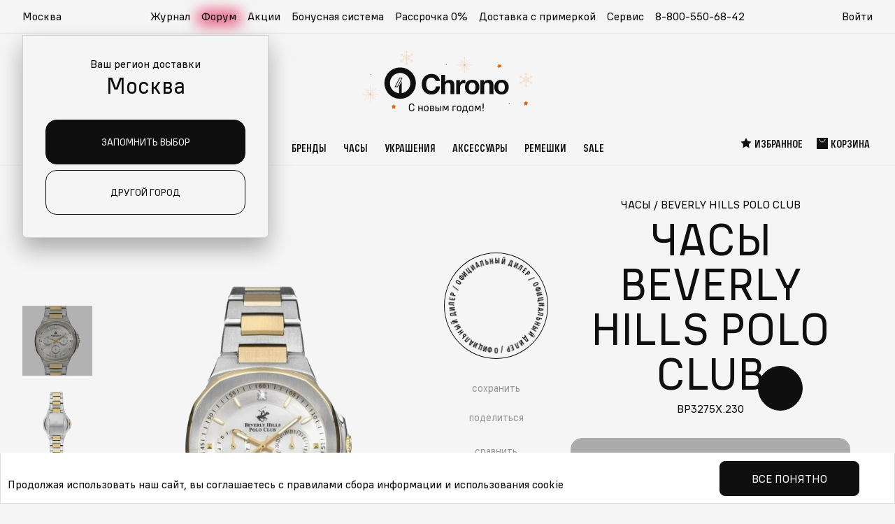

--- FILE ---
content_type: text/html; charset=utf-8
request_url: https://chrono.ru/katalog/chasy/beverly-hills-polo-club/chasy-beverly-hills-polo-club-bp3275x230.html
body_size: 47094
content:
<!DOCTYPE html>
<html lang="ru">
  <head>
    <meta charset="utf-8">
    <meta http-equiv="X-UA-Compatible" content="IE=edge">
    <meta name="viewport" content="width=device-width, initial-scale=1">
    <meta name="format-detection" content="telephone=no">
        <title>Наручные часы Beverly Hills Polo Club BP3275X.230 — купить в интернет-магазине Chrono.ru  по цене 16840 рублей</title>
    <meta name="description" content="Часы Beverly Hills Polo Club BP3275X.230 купить за 16840, цена в рублях, в интернет магазине швейцарских наручных часов Chrono с доставкой по России. Женские Наручные часы Beverly Hills Polo Club BP3275X.230 в интернет-магазине chrono.ru! Курьерская доставка с примеркой, гарантия качества!" />
    <meta name="keywords" content="Наручные часы Beverly Hills Polo Club BP3275X.230" />
    <meta property="og:type" content="website" />
    <meta property="og:url" content="https://chrono.ru/katalog/chasy/beverly-hills-polo-club/chasy-beverly-hills-polo-club-bp3275x230.html" />
    <meta property="og:title" content="Часы Beverly Hills Polo Club BP3275X.230" />
    <meta property="og:description" content="Часы Beverly Hills Polo Club BP3275X.230 купить за 16840, цена в рублях, в интернет магазине швейцарских наручных часов Chrono с доставкой по России. Женские Наручные часы Beverly Hills Polo Club BP3275X.230 в интернет-магазине chrono.ru! Курьерская доставка с примеркой, гарантия качества!" />
    
              <meta property="og:image" content="https://chrono.ru/netcat_files/multifile/202/preview_BP3275X.230.jpg" />
      <link rel="image_src" href="https://chrono.ru/netcat_files/multifile/202/preview_BP3275X.230.jpg" />
        
    <!-- favicons: -->
    <link href='/favicon.ico' rel='icon' type='image/x-icon' />
    <link href='/favicon.ico' rel='shortcut icon' type='image/x-icon' />
    <link href='/16x16.png' rel='icon' type='image/png' sizes='16x16'>
    <link href='/32x32.png' rel='icon' type='image/png' sizes='32x32'>
    <link href='/apple-touch-icon.png' rel='apple-touch-icon' sizes='180x180'>
    <link href='/site.webmanifest' rel='manifest'>
    <link href='/safari-pinned-tab.svg' rel='mask-icon' color='#5bbad5'>
    <meta name='msapplication-TileColor' content='#da532c'>
    <meta name='theme-color' content='#ffffff'>

    
    <link rel="preload" href="/netcat_template/template/chrono2/assets/fonts/als_wagon_medium_condensed.woff2" as="font" type="font/woff2" crossorigin>
    <link rel="preload" href="/netcat_template/template/chrono2/assets/fonts/als_wagon_regular.woff2" as="font" type="font/woff2" crossorigin>
    
              <link rel="stylesheet" type="text/css" href="/netcat/admin/js/min/min_ee77e1276159906d72b3b2b27bc0fd6e.css">
    
    
  <script>
function nc_event_dispatch(b,c){var a,d=document;"function"!==typeof CustomEvent?(a=d.createEvent("CustomEvent"),a.initCustomEvent(b,!1,!1,c)):a=new CustomEvent(b,{detail:c});d.dispatchEvent(a)};
</script>
<script>
(function(l,k,m,t,u,z,G){function A(a){nc_event_dispatch("ncPartialUpdate",{newTemplateContent:a})}function B(a){var c=[],b=k.createNodeIterator(k.body,NodeFilter.SHOW_COMMENT,null,!1),d,f;for(a&&(a=H(a));d=b.nextNode();)if(f=d.nodeValue.match(I))try{var e=d[v]||(d[v]=z(f[2]));var g=e.data;var p=e.src;if(a){var n=J(a,p,g);if(!n)continue;if(!0!==n)for(var h in n)g[h]=n[h]}var C=p+w(g||{});var l=e.template;var m={start:d,seq:f[1],param:e,query:C,key:x+(l?l+"#":"")+C};y(m);c.push(m)}catch(K){q&&q.log("Partial error:",
K.message,d)}return c}function H(a){u(a)||(a=[[a]]);h(a,function(c,b){u(c)||(a[b]=c=[c]);c[0]=(""+c[0]).split(/[\s,]+/)});return a}function y(a){for(var c=[],b=a.start;b=b.nextSibling;){if(8==b.nodeType&&-1!=b.nodeValue.indexOf("/nc_partial "+a.seq))return c;c.push(b)}throw Error();}function D(a,c){var b=a.start.parentNode;h(y(a),function(a){b.removeChild(a)});var d=b.insertBefore(k.createElement("DIV"),a.start.nextSibling);d.insertAdjacentHTML("afterend",c);b.removeChild(d);E(y(a));a.param.store&&
m.setItem(a.key,c)}function J(a,c,b){var d=!1,f=!Object.keys(b).length;h(a,function(a){var g=a[1],e;if((e=-1!=a[0].indexOf(c))&&!(e=g===G||null===g&&f)&&(e=g))a:{e=b||{};for(var n in g)if(e[n]!=g[n]){e=!1;break a}e=!0}if(e)return d=a[2]||!0,!1});return d}function F(a,c,b){if(a.length){var d,f={partial:[],referer:location.toString(),json:1};h(a,function(a){d=a.param.template||d;a=a.query;var b=f.partial;-1==b.indexOf(a)&&b.push(a)});d&&(f.template=d);var e=new XMLHttpRequest;e.open("POST",(l.NETCAT_PATH||
"/netcat/")+"partial.php"+(l[v]||""));e.onreadystatechange=function(){if(4==e.readyState)if(200==e.status)try{var d=z(e.responseText);L(a,d);d.$&&M(d.$);A(d);c(d)}catch(p){q&&q.log(p),b(e)}else b(e)};e.setRequestHeader("Content-Type","application/x-www-form-urlencoded");e.send(w(f).slice(1))}}function L(a,c){h(a,function(a){a.query in c&&D(a,c[a.query])})}function M(a){var c=k.createElement("DIV");c.innerHTML=a;var b=k.createElement("DIV");h(c.childNodes,function(a){var c=a.tagName,d=N[c],g;d&&((g=
a.getAttribute(d))&&k.querySelector(c+"["+d+'="'+g+'"]')||b.appendChild(a))});b.childNodes.length&&(b.style.display="none",k.body.appendChild(b),E(b.childNodes))}function w(a,c){var b=[];for(f in a){var d=a[f];var f=t(f);c&&(f=c+"["+f+"]");u(d)?h(d,function(a){b.push(f+"[]="+t(a))}):"object"==typeof d?b=b.concat(w(d,f)):b.push(f+"="+t(d))}c||(b=b.length?"?"+b.join("&"):"");return b}function E(a){function c(a){h(a,function(a){"SCRIPT"==a.tagName?a.src?f.push(a.src):e.push(a.text):a.childNodes.length&&
c(a.childNodes)})}function b(a,b){var c=k.head,e=k.createElement("SCRIPT");a?(e.onload=e.onerror=d,e.src=a):e.appendChild(k.createTextNode(b));c.appendChild(e);c.removeChild(e)}function d(){++g>=f.length&&b(!1,e.join("\n"))}var f=[],e=[],g=-1;c(a);h(f,b);d()}function r(){}function h(a,c){for(var b=0;b<a.length&&!1!==c(a[b],b);b++);}l.nc_partial_load=function(a,c,b){F(B(a),c||r,b||r)};l.nc_partial_clear_cache=function(){for(var a in m)m.hasOwnProperty(a)&&!a.indexOf(x)&&m.removeItem(a)};k.addEventListener("DOMContentLoaded",
function(){var a=[],c={},b;h(B(),function(d){var f=d.param,e;if(f.defer){var g=!0;f.store&&null!==(e=m.getItem(d.key))&&(D(d,e),c[d.query]=e,b=!0,g=!1)}(g||f.reload)&&a.push(d)});b&&A(c);F(a,r,r)});var I=/nc_partial (\S+) ({.+})/,x="nc_partial_",v=x+"data",q=l.console,N={SCRIPT:"src",LINK:"href"}})(window,document,sessionStorage,encodeURIComponent,Array.isArray,JSON.parse);
</script>

<script>var NETCAT_PATH = '/netcat/';</script>
</head>
  
    <body class="">

    <!-- nc_partial t1 {"src":"svg_icons","data":{},"defer":true,"reload":false,"store":true,"template":15} --><!-- /nc_partial t1 -->    <!-- nc_partial t2 {"src":"svg_vendor_logos","data":{},"defer":true,"reload":false,"store":true,"template":15} --><!-- /nc_partial t2 -->
    <svg class="root-svg-symbols-element" xmlns="http://www.w3.org/2000/svg" style="border: 0 !important; clip: rect(0 0 0 0) !important; height: 1px !important; margin: -1px !important; overflow: hidden !important; padding: 0 !important; position: absolute !important; width: 1px !important;">
      <symbol id="icon-logo" viewBox="0 0 182 48">
        <defs>
          <path id="4g1h599faa" d="M0 0.948L45.916 0.948 45.916 46.736 0 46.736z"></path>
        </defs>
        <g>
          <path d="M68.472 40.85c-8.376 0-13.92-6.012-13.92-15.092 0-8.354 5.341-15.012 14.163-15.012 6.92 0 11.978 4.359 12.464 10.29h-6.191c-.649-3.147-2.996-5.004-6.394-5.004-5.544 0-7.689 4.964-7.689 9.765 0 5.934 2.954 9.727 7.608 9.727 3.804 0 6.07-2.26 6.595-6.457h6.273c-.647 7.021-5.017 11.784-12.909 11.784M88.504 22.527c1.623-2.17 3.64-3.237 6.45-3.237 4.985 0 7.162 2.802 7.162 7.538v13.336h-5.619V28.17c0-2.486-.594-4.3-3.601-4.3-3.719 0-4.392 2.92-4.392 5.918v10.377h-5.539V12.07h5.54v10.457zM118.106 24.618c-.99-.197-1.543-.236-2.176-.236-3.877 0-5.382 2.761-5.382 6.471v9.312h-5.618v-20.36h5.34v3.747c1.267-2.644 3.562-4.221 6.61-4.221.434 0 .672.039 1.226.118v5.17zM123.303 29.985c0 4.182 1.82 6.588 4.946 6.588 3.086 0 4.906-2.446 4.906-6.629 0-4.063-1.86-6.47-4.985-6.47-3.007 0-4.867 2.446-4.867 6.51m15.471 0c0 6.55-4.154 10.812-10.525 10.812-6.37 0-10.565-4.301-10.565-10.811 0-6.473 4.235-10.772 10.644-10.772 6.292 0 10.446 4.3 10.446 10.772M153.61 40.165V28.287c0-2.525-.475-4.418-3.482-4.418-3.363 0-4.431 2.406-4.431 5.366v10.93h-5.58V19.804h5.342v2.84c1.622-2.17 3.878-3.392 6.766-3.392 4.313 0 7.084 2.564 7.084 7.3v13.613h-5.7zM166.19 29.985c0 4.182 1.82 6.588 4.947 6.588 3.087 0 4.906-2.446 4.906-6.629 0-4.063-1.86-6.47-4.985-6.47-3.008 0-4.868 2.446-4.868 6.51m15.472 0c0 6.55-4.155 10.812-10.525 10.812s-10.565-4.301-10.565-10.811c0-6.473 4.234-10.772 10.645-10.772 6.29 0 10.445 4.3 10.445 10.772M25.019 17.113L18.903 28.92h-2.37l6.107-11.807h2.379zM14.987 29.86h4.49l7.09-13.688h-4.502L14.987 29.86z"></path>
          <g transform="translate(0 .315)">
            <mask id="mmv8b8932b" fill="#fff">
              <use xlink:href="#4g1h599faa"></use>
            </mask>
            <path d="M25.143 38.564V21.568h-.218l-3.48 6.719v10.361c-7.531-.756-13.41-7.096-13.41-14.806 0-8.218 6.682-14.882 14.923-14.882 8.242 0 14.924 6.664 14.924 14.882 0 7.479-5.535 13.667-12.74 14.722M22.959.948C10.278.948-.001 11.198-.001 23.842c0 12.644 10.28 22.894 22.959 22.894 12.68 0 22.958-10.25 22.958-22.894C45.916 11.198 35.638.948 22.958.948" mask="url(#mmv8b8932b)"></path>
          </g>
        </g>
      </symbol>

      <symbol id="icon-logo-new-year-2025_mob" xmlns="http://www.w3.org/2000/svg" fill="none" viewBox="0 0 609 209">
            <path fill="#0F0F10" fill-rule="evenodd"
                d="M253.244 140.243c-21.029 0-34.947-15.081-34.947-37.854 0-20.955 13.409-37.655 35.557-37.655 17.372 0 30.07 10.934 31.291 25.809h-15.544c-1.628-7.892-7.52-12.55-16.052-12.55-13.918 0-19.302 12.452-19.302 24.494 0 14.882 7.416 24.396 19.099 24.396 9.549 0 15.238-5.668 16.557-16.196h15.747c-1.625 17.612-12.595 29.556-32.406 29.556m50.289-45.963c4.073-5.443 9.139-8.118 16.192-8.118 12.513 0 17.979 7.028 17.979 18.905v33.451h-14.106v-30.086c0-6.235-1.492-10.788-9.041-10.788-9.336 0-11.024 7.325-11.024 14.847v26.027h-13.906V68.053h13.906zm74.316 5.246c-2.484-.494-3.873-.593-5.463-.593-9.734 0-13.512 6.926-13.512 16.231v23.357h-14.103v-51.07h13.407v9.401c3.18-6.631 8.942-10.588 16.593-10.588 1.09 0 1.688.098 3.078.297zm13.047 13.462c0 10.49 4.57 16.526 12.418 16.526 7.746 0 12.316-6.137 12.316-16.627 0-10.193-4.668-16.228-12.516-16.228-7.549 0-12.218 6.134-12.218 16.329m38.838 0c0 16.427-10.43 27.117-26.421 27.117-15.995 0-26.524-10.788-26.524-27.117 0-16.234 10.63-27.02 26.721-27.02 15.794 0 26.224 10.785 26.224 27.02m37.248 25.534v-29.791c0-6.333-1.193-11.083-8.742-11.083-8.443 0-11.123 6.036-11.123 13.459v27.415h-14.008v-51.07h13.41v7.126c4.073-5.443 9.737-8.51 16.987-8.51 10.828 0 17.782 6.432 17.782 18.31v34.144zm31.584-25.534c0 10.49 4.57 16.526 12.418 16.526 7.749 0 12.316-6.137 12.316-16.627 0-10.193-4.668-16.228-12.513-16.228-7.553 0-12.221 6.134-12.221 16.329m38.838 0c0 16.427-10.43 27.117-26.422 27.117-15.991 0-26.523-10.788-26.523-27.117 0-16.234 10.63-27.02 26.724-27.02 15.791 0 26.221 10.785 26.221 27.02M144.157 80.705l-15.352 29.614h-5.95l15.331-29.614zm-25.184 31.97h11.272l17.798-34.331h-11.301z"
                clip-rule="evenodd" />
            <path fill="#0F0F10" fill-rule="evenodd"
                d="M144.468 135.297V92.668h-.547l-8.736 16.852v25.989c-18.907-1.898-33.665-17.799-33.665-37.138 0-20.613 16.774-37.325 37.462-37.325 20.692 0 37.466 16.712 37.466 37.325 0 18.759-13.893 34.28-31.98 36.926m-5.483-94.348c-31.831 0-57.635 25.707-57.635 57.422s25.804 57.424 57.635 57.424c31.834 0 57.636-25.71 57.636-57.424 0-31.715-25.802-57.422-57.636-57.422"
                clip-rule="evenodd" />
            <path stroke="#E65F00" stroke-linecap="round" stroke-linejoin="round" stroke-width=".5"
                d="M29.324 166.83v-1.084m0-2.183v-51.188m0-1.084v-1.084M9.3 158.534l.777-.776m1.525-1.527 36.196-36.196m.778-.776.776-.777m-40.052.014.777.776m1.525 1.525 36.196 36.196m.778.778.776.777M1 138.521h1.084m2.182 0h51.188m1.099 0h1.084m-47.293 7.332c.334-.134.682-.268 1.017-.388m2.116-.815c10.91-4.217 21.832-8.447 32.742-12.664m1.056-.414a30 30 0 0 1 1.018-.388m-37.453-1.149c.335.147.656.308.99.455" />
            <path stroke="#E65F00" stroke-linecap="round" stroke-linejoin="round" stroke-width=".5"
                d="M13.879 131.428c10.629 4.886 21.27 9.758 31.899 14.644m1.044.481c.335.147.656.308.99.455m-28.218-26.356c.174.322.348.643.522.951m1.084 1.995 16.785 30.841m.537.991c.174.321.348.642.522.95m-1.526-36.48c-.147.335-.295.67-.442.991" />
            <path stroke="#E65F00" stroke-linecap="round" stroke-linejoin="round" stroke-width=".5"
                d="M36.166 122.967c-4.725 10.709-9.437 21.418-14.162 32.126m-.441 1.042c-.147.334-.295.669-.442.99" />
            <path fill="#E65F00"
                d="M464.924 185.509c.333 1.075-.462 2.151-1.813 2.431-1.333.265-2.702-.374-3.035-1.449s.462-2.151 1.813-2.431c1.333-.265 2.702.374 3.035 1.449m51-151.999c.333 1.074-.462 2.15-1.813 2.43-1.333.265-2.702-.374-3.035-1.45-.333-1.074.462-2.15 1.813-2.43 1.333-.265 2.702.374 3.035 1.45M33.432 66.133c.266 1.344-.37 2.688-1.451 3.038-1.066.331-2.162-.467-2.428-1.811-.267-1.344.37-2.689 1.45-3.04 1.067-.33 2.162.468 2.429 1.813m277-37.378a2.002 2.002 0 0 1-3.879.982 2 2 0 0 1 3.879-.982M190.498 13.294 185.952 9l-1.024 5.873L179 17.441l5.881 2.686.885 5.873 4.639-4.206 6.471 1.063-2.995-5.283L197 12.35zm-70.553 173.45 4.547-4.546-6.219-1.024-2.718-5.928-2.844 5.881-6.219.885 4.453 4.639-1.125 6.471 5.594-2.995 5.531 3.119zm484.253-12 4.294-4.546-5.873-1.024-2.568-5.928-2.686 5.881-5.873.885 4.206 4.639-1.063 6.471 5.283-2.995 5.224 3.119z" />
            <path stroke="#E65F00" stroke-linecap="round" stroke-linejoin="round" stroke-width=".5"
                d="M415.326 57.623V56.54m0-2.184V3.168m0-1.084V1m-20.029 48.325.776-.776m1.525-1.527 36.196-36.196m.778-.776.777-.777m-40.052.014.776.776m1.525 1.525 36.196 36.196m.778.779.777.776M387 29.31h1.084m2.182 0h51.188m1.099 0h1.084m-47.295 7.336a31 31 0 0 1 1.017-.388m2.116-.815c10.909-4.217 21.832-8.447 32.742-12.664m1.056-.414a31 31 0 0 1 1.018-.388m-37.453-1.151c.335.147.656.308.99.455" />
            <path stroke="#E65F00" stroke-linecap="round" stroke-linejoin="round" stroke-width=".5"
                d="M399.877 22.219c10.628 4.886 21.27 9.758 31.899 14.644m1.044.481c.335.147.656.308.991.455m-28.219-26.356c.174.322.348.643.522.95m1.083 1.996 16.786 30.841m.537.989c.174.321.348.642.522.95m-1.526-36.476c-.147.335-.295.67-.442.99" />
            <path stroke="#E65F00" stroke-linecap="round" stroke-linejoin="round" stroke-width=".5"
                d="M422.164 13.76c-4.725 10.709-9.437 21.418-14.162 32.126m-.441 1.042c-.147.334-.295.669-.442.99M289.834 158.389l.013 1.049m.014 2.099.376 45.06m.011 1.051v1.05m21.331-38.915-.907.532m-1.815 1.05-38.968 22.64m-.908.518-.907.532m43.672-.292-.92-.519m-1.828-1.036L269.744 171.1m-.92-.519-.92-.519m18.196-11.855 3.563 2.32L293.81 158m-8.941 3.563 5.145 2.774 5.21-2.864m-10.095 42.261 5.028-2.955 5.326 2.864m-9.395 3.785 3.978-2.203 3.486 2.034m12.298-9.888.077-5.832 5.236-3.059m-1.671 9.991.195-4.535 3.55-1.918m-38.93-24.141-.077 5.832-5.236 3.045m1.671-9.994-.181 4.548-3.564 1.905m1.672 15.682 5.209 2.604.48 6.039M266 191.693l4.017 2.139.182 4.043m40.665-21.757-4.989-3.02.013-6.065m7.775 6.493-3.823-2.449.142-4.044m-25.929 11.987.142 6.674 6.039 2.618 5.132-2.799.415-6.778-5.754-3.149z" />
            <path stroke="#E65F00" stroke-linecap="round" stroke-linejoin="round" stroke-width=".5"
                d="m279.764 176.869.259 11.534 10.419 4.51 8.851-4.834.739-11.715-9.953-5.43zm304.07-112.48.013 1.05m.014 2.098.376 45.06m.011 1.051v1.05m21.331-38.917-.907.532m-1.815 1.05-38.968 22.64m-.908.518-.907.532m43.672-.289-.92-.518m-1.828-1.036-39.254-22.108m-.92-.519-.92-.519M580.1 64.207l3.563 2.32L587.81 64m-8.941 3.563 5.145 2.774 5.21-2.864m-10.095 42.261 5.028-2.955 5.326 2.864m-9.395 3.785 3.978-2.203 3.486 2.034m12.298-9.888.077-5.832 5.236-3.058m-1.671 9.99.195-4.535 3.55-1.918m-38.93-24.141-.077 5.832-5.236 3.045m1.671-9.994-.181 4.548-3.564 1.905m1.672 15.682 5.209 2.604.48 6.039M560 97.693l4.017 2.139.182 4.043m40.665-21.757-4.989-3.02.013-6.065m7.775 6.493-3.823-2.45.142-4.043M578.053 85.02l.142 6.674 6.039 2.618 5.132-2.8.415-6.777-5.754-3.15z" />
            <path stroke="#E65F00" stroke-linecap="round" stroke-linejoin="round" stroke-width=".5"
                d="m573.764 82.869.259 11.534 10.419 4.51 8.851-4.834.739-11.715-9.953-5.43z" />
        </symbol>
      
      <symbol id="icon-logo-new-year-2025" xmlns="http://www.w3.org/2000/svg" viewBox="0 0 1026.81 371.6">
        <path fill="#0f0f10" fill-rule="evenodd"
            d="M415.46 262.38c-34.61 0-57.53-24.83-57.53-62.31 0-34.49 22.07-61.98 58.53-61.98 28.6 0 49.5 18 51.51 42.48h-25.59c-2.68-12.99-12.38-20.66-26.42-20.66-22.91 0-31.77 20.49-31.77 40.32 0 24.5 12.21 40.16 31.44 40.16 15.72 0 25.08-9.33 27.26-26.66h25.92c-2.68 28.99-20.73 48.65-53.34 48.65m82.77-75.66c6.7-8.96 15.04-13.36 26.65-13.36 20.6 0 29.6 11.57 29.6 31.12v55.06h-23.22v-49.52c0-10.26-2.46-17.76-14.88-17.76-15.37 0-18.15 12.06-18.15 24.44v42.84h-22.89V143.55h22.89zm122.32 8.63c-4.09-.81-6.38-.98-8.99-.98-16.02 0-22.24 11.4-22.24 26.72v38.45h-23.21v-84.06h22.07v15.47c5.23-10.92 14.72-17.43 27.31-17.43 1.8 0 2.78.16 5.07.49v21.34Zm21.48 22.17c0 17.27 7.52 27.2 20.44 27.2s20.27-10.1 20.27-27.37-7.68-26.71-20.6-26.71-20.11 10.1-20.11 26.88m63.93 0c0 27.04-17.17 44.64-43.49 44.64s-43.66-17.76-43.66-44.64 17.5-44.48 43.98-44.48 43.17 17.75 43.17 44.48m61.31 42.02V210.5c0-10.43-1.96-18.24-14.39-18.24-13.9 0-18.31 9.93-18.31 22.15v45.13h-23.06v-84.06h22.07v11.73c6.7-8.96 16.03-14.01 27.96-14.01 17.82 0 29.27 10.59 29.27 30.14v56.2h-23.55Zm52-42.02c0 17.27 7.52 27.2 20.44 27.2s20.27-10.1 20.27-27.37-7.68-26.71-20.6-26.71-20.12 10.1-20.12 26.88m63.93 0c0 27.04-17.17 44.64-43.49 44.64s-43.66-17.76-43.66-44.64 17.5-44.48 43.99-44.48 43.16 17.75 43.16 44.48m-647.31-53.15-25.27 48.75h-9.79l25.24-48.75h9.83Zm-41.46 52.62h18.56l29.3-56.51h-18.6l-29.25 56.51Z" />
        <path fill="#0f0f10" fill-rule="evenodd"
            d="M236.4 254.24v-70.17h-.9l-14.38 27.74v42.78c-31.12-3.12-55.42-29.3-55.42-61.13 0-33.93 27.61-61.44 61.67-61.44s61.67 27.51 61.67 61.44c0 30.88-22.87 56.43-52.64 60.78m-9.03-155.3c-52.4 0-94.87 42.32-94.87 94.52s42.48 94.52 94.87 94.52 94.87-42.32 94.87-94.52-42.47-94.52-94.87-94.52" />
        <path
            d="M731.34 349.43h-5.31l-.39-32.4h6.1l-.39 32.4Zm-6.1 13.77v-6.89h6.89v6.89zm-24.74-8.66h-8.2l-7.34-19.74h-.85v28.4h-5.38v-33.06h10.17l7.15 19.74h.79l7.15-19.74h10.17v33.06h-5.44v-28.4h-.85l-7.35 19.74Zm-44.14-25.11c4.33 0 7.67 1.2 10.03 3.61 2.36 2.4 3.61 5.77 3.74 10.1.04.52.07 1.73.07 3.61 0 1.57-.02 2.73-.07 3.48-.18 4.33-1.42 7.7-3.74 10.1-2.27 2.4-5.62 3.61-10.03 3.61s-7.67-1.2-10.03-3.61c-2.32-2.4-3.56-5.77-3.74-10.1l-.07-4.39c0-1.22.02-2.12.07-2.69.17-4.33 1.4-7.7 3.67-10.1 2.32-2.4 5.68-3.61 10.1-3.61Zm0 29.18c5.2 0 7.91-2.91 8.13-8.72.04-.74.07-1.84.07-3.28s-.02-2.51-.07-3.21c-.22-5.77-2.93-8.66-8.13-8.66s-8 2.89-8.13 8.66c-.04.61-.07 1.71-.07 3.28 0 1.31.02 2.38.07 3.21.22 5.82 2.93 8.72 8.13 8.72m-24.38-28.47v27.68h4.85v13.77h-5.44v-8.39h-24.14v8.39h-5.44v-13.77h4.53l4.4-27.68h21.25Zm-5.64 5.38h-11.08l-3.48 22.3h14.56zm-42.64-6.09c4.33 0 7.67 1.2 10.03 3.61 2.36 2.4 3.61 5.77 3.74 10.1.04.52.07 1.73.07 3.61 0 1.57-.02 2.73-.07 3.48-.18 4.33-1.42 7.7-3.74 10.1-2.27 2.4-5.62 3.61-10.03 3.61s-7.67-1.2-10.03-3.61c-2.32-2.4-3.56-5.77-3.74-10.1l-.07-4.39c0-1.22.02-2.12.07-2.69.17-4.33 1.4-7.7 3.67-10.1 2.32-2.4 5.68-3.61 10.1-3.61Zm0 29.18c5.2 0 7.91-2.91 8.13-8.72.04-.74.07-1.84.07-3.28s-.02-2.51-.07-3.21c-.22-5.77-2.93-8.66-8.13-8.66s-8 2.89-8.13 8.66c-.04.61-.07 1.71-.07 3.28 0 1.31.02 2.38.07 3.21.22 5.82 2.93 8.72 8.13 8.72m-39.86-28.47h21.05v5.38h-15.41v27.68h-5.64zm-37.83 24.4h-8.2l-7.35-19.74h-.85v28.4h-5.38v-33.06h10.16l7.15 19.74h.79l7.15-19.74h10.17v33.06h-5.44v-28.4h-.85zm-52.85-13.77c3.58 0 6.27.98 8.07 2.95 1.84 1.92 2.75 4.61 2.75 8.07s-.92 6.27-2.75 8.33c-1.84 2.05-4.55 3.08-8.13 3.08h-12.46v-33.06h5.64v10.62h6.89Zm15.61 22.43v-33.06h5.64v33.06zm-16.4-5.31c2.1 0 3.61-.5 4.52-1.51q1.44-1.575 1.44-4.59c0-3.015-.48-3.43-1.44-4.39-.92-1.01-2.43-1.51-4.52-1.51h-6.1v12zm-24.64-11.87c1.31.57 2.4 1.53 3.28 2.89.87 1.31 1.31 2.95 1.31 4.92 0 2.8-.87 5.07-2.62 6.82-1.75 1.7-4.33 2.56-7.74 2.56h-14.17v-33.06h13.71c3.32 0 5.77.79 7.35 2.36 1.57 1.57 2.36 3.63 2.36 6.16q0 2.565-1.05 4.26-.99 1.635-2.43 2.43zm-2.1-6.62q0-2.16-1.11-3.21-1.05-1.05-3.54-1.05h-7.67v8.72h7.67c3.1 0 4.66-1.49 4.66-4.46Zm-4.26 18.82c1.92 0 3.28-.42 4.07-1.25.83-.83 1.25-2.05 1.25-3.67 0-1.53-.42-2.69-1.25-3.48-.79-.79-2.16-1.18-4.13-1.18h-8v9.57h8.07Zm-35.94-28.79c4.33 0 7.67 1.2 10.03 3.61s3.61 5.77 3.74 10.1c.04.52.07 1.73.07 3.61 0 1.57-.02 2.73-.07 3.48-.18 4.33-1.42 7.7-3.74 10.1-2.27 2.4-5.62 3.61-10.03 3.61s-7.67-1.2-10.04-3.61c-2.32-2.4-3.56-5.77-3.74-10.1l-.07-4.39c0-1.22.02-2.12.07-2.69.18-4.33 1.4-7.7 3.67-10.1 2.32-2.4 5.68-3.61 10.1-3.61Zm0 29.18c5.2 0 7.91-2.91 8.13-8.72.04-.74.07-1.84.07-3.28s-.02-2.51-.07-3.21c-.22-5.77-2.93-8.66-8.13-8.66s-8 2.89-8.13 8.66c-.04.61-.07 1.71-.07 3.28 0 1.31.02 2.38.07 3.21.22 5.82 2.93 8.72 8.13 8.72m-27.97-15.28v-13.18h5.64v33.06h-5.64v-14.5h-15.02v14.5h-5.64v-33.06h5.64v13.18zm-43.74 5.44c-.09 2.45-.7 4.83-1.84 7.15-1.14 2.27-2.93 4.18-5.38 5.71-2.4 1.53-5.49 2.3-9.25 2.3-5.64 0-9.9-1.53-12.79-4.59q-4.335-4.59-4.59-13.05c-.04-1.4-.07-3.48-.07-6.23s.02-4.81.07-6.17c.17-5.64 1.71-9.97 4.59-12.99 2.89-3.06 7.15-4.59 12.79-4.59 5.11 0 9.03 1.4 11.74 4.2q4.065 4.2 4.59 10.89h-5.84c-.39-2.97-1.38-5.29-2.95-6.95s-4.09-2.49-7.54-2.49c-3.89 0-6.76.98-8.59 2.95-1.84 1.97-2.82 4.96-2.95 8.99-.04 1.36-.07 3.41-.07 6.17s.02 4.83.07 6.23c.13 4.02 1.09 7.04 2.89 9.05 1.84 1.97 4.7 2.95 8.59 2.95 3.63 0 6.27-.94 7.94-2.82 1.71-1.88 2.62-4.11 2.76-6.69h5.84Z" />
        <path fill="none" stroke="#e65f00" stroke-linecap="round" stroke-linejoin="round" stroke-width=".5"
            d="M46.87 306.14v-1.79m0-3.58v-84.26m0-1.79v-1.78m-32.96 79.54 1.28-1.28m2.51-2.5 59.58-59.58m1.28-1.28 1.28-1.28m-65.93.02 1.28 1.28m2.51 2.51 59.58 59.58m1.28 1.28 1.28 1.28M.25 259.54h1.78m3.59 0h84.26m1.81 0h1.78m-77.84 12.07c.55-.22 1.12-.44 1.67-.64m3.49-1.34c17.96-6.94 35.94-13.9 53.9-20.84m1.73-.69c.55-.22 1.12-.44 1.67-.64m-61.65-1.89c.55.24 1.08.51 1.63.75" />
        <path fill="none" stroke="#e65f00" stroke-linecap="round" stroke-linejoin="round" stroke-width=".5"
            d="M21.45 247.86c17.5 8.04 35.01 16.06 52.51 24.11m1.71.79c.55.24 1.08.51 1.63.75m-46.44-43.39c.29.53.57 1.06.86 1.56" />
        <path fill="none" stroke="#e65f00" stroke-linecap="round" stroke-linejoin="round" stroke-width=".5"
            d="M33.5 234.97c9.21 16.92 18.42 33.84 27.63 50.77m.88 1.63c.29.53.57 1.06.86 1.57m-2.51-60.05c-.24.55-.48 1.1-.73 1.63" />
        <path fill="none" stroke="#e65f00" stroke-linecap="round" stroke-linejoin="round" stroke-width=".5"
            d="M58.14 233.94c-7.78 17.63-15.53 35.26-23.31 52.88m-.73 1.72c-.24.55-.48 1.1-.73 1.63" />
        <path fill="#e65f00"
            d="M890 315.89c.47 1.88-.65 3.76-2.54 4.25-1.86.46-3.78-.65-4.25-2.54-.47-1.88.65-3.76 2.54-4.25 1.86-.46 3.78.65 4.25 2.54m-836.99-175c.4 1.88-.56 3.76-2.18 4.25-1.6.46-3.24-.65-3.64-2.54-.4-1.88.56-3.76 2.18-4.25 1.6-.46 3.24.65 3.64 2.54m456-62c.4 1.88-.55 3.76-2.18 4.25-1.6.46-3.24-.65-3.64-2.54-.4-1.88.55-3.76 2.18-4.25 1.6-.46 3.24.65 3.64 2.54m320.62 4.43-7.33-7.07-1.65 9.67-9.55 4.23 9.47 4.42 1.43 9.67 7.47-6.93 10.42 1.75-4.83-8.7 5.03-8.6-10.47 1.56ZM195.78 338.77l7.32-7.32-10.02-1.65-4.38-9.55-4.58 9.48-10.02 1.42 7.17 7.48-1.81 10.42 9.01-4.82 8.91 5.02-1.61-10.48Zm798-20 7.33-7.32-10.02-1.65-4.38-9.55-4.58 9.48-10.02 1.42 7.17 7.48-1.81 10.42 9.01-4.82 8.91 5.02z" />
        <path fill="none" stroke="#e65f00" stroke-linecap="round" stroke-linejoin="round" stroke-width=".5"
            d="M616.89 130.11v-1.78m0-3.6V40.47m0-1.78v-1.78m-32.97 79.54 1.28-1.28m2.51-2.51 59.58-59.58m1.28-1.28 1.28-1.28m-65.93.02 1.28 1.28m2.51 2.51 59.58 59.58m1.28 1.28 1.28 1.28m-79.59-32.96h1.78m3.59 0h84.26m1.81 0h1.78m-77.84 12.07c.55-.22 1.12-.44 1.67-.64m3.49-1.34c17.96-6.94 35.94-13.9 53.9-20.84m1.73-.69c.55-.22 1.12-.44 1.68-.64m-61.65-1.89c.55.24 1.08.51 1.63.75" />
        <path fill="none" stroke="#e65f00" stroke-linecap="round" stroke-linejoin="round" stroke-width=".5"
            d="M591.46 71.83c17.5 8.04 35.01 16.06 52.51 24.11m1.71.79c.55.24 1.08.51 1.63.75m-46.44-43.39c.29.53.57 1.06.86 1.56" />
        <path fill="none" stroke="#e65f00" stroke-linecap="round" stroke-linejoin="round" stroke-width=".5"
            d="M603.51 58.94c9.21 16.92 18.42 33.85 27.63 50.77m.88 1.63c.29.53.57 1.06.86 1.56m-2.51-60.04c-.24.55-.48 1.1-.73 1.63" />
        <path fill="none" stroke="#e65f00" stroke-linecap="round" stroke-linejoin="round" stroke-width=".5"
            d="M628.15 57.9c-7.78 17.63-15.53 35.26-23.31 52.88m-.73 1.72c-.24.55-.48 1.1-.73 1.63M266.33.89l.02 1.73m.02 3.45.62 74.17m.02 1.73v1.73m35.12-64.06-1.49.87m-2.99 1.73L233.5 59.51m-1.49.85-1.49.87m71.88-.46-1.52-.85m-3-1.71-64.61-36.39m-1.52-.86-1.51-.85M260.19.59l5.87 3.82 6.83-4.16m-14.73 5.87 8.47 4.57 8.58-4.71m-16.62 69.55 8.28-4.86 8.77 4.71m-15.47 6.23 6.55-3.63 5.74 3.35m20.24-16.27.13-9.6 8.62-5.03m-2.76 16.44.32-7.47 5.85-3.16m-64.08-39.73-.13 9.6-8.62 5.01m2.75-16.45-.3 7.49-5.87 3.14m2.76 25.81 8.57 4.29.79 9.94m-13.63-9.63 6.61 3.52.3 6.66m66.94-35.82-8.21-4.97.02-9.98m12.8 10.69-6.29-4.03.24-6.66m-42.69 19.73.23 10.99 9.94 4.31 8.45-4.61.68-11.16-9.47-5.18z" />
        <path fill="none" stroke="#e65f00" stroke-linecap="round" stroke-linejoin="round" stroke-width=".5"
            d="m249.76 31.31.43 18.99 17.15 7.42 14.57-7.96 1.22-19.28-16.38-8.94-16.98 9.77Zm737.57 102.58.02 1.73m.02 3.45.62 74.17m.02 1.74v1.73m35.12-64.07-1.5.87m-2.98 1.73-64.15 37.27m-1.49.85-1.49.88m71.88-.47-1.51-.85m-3.01-1.71-64.62-36.39m-1.51-.86-1.51-.85m29.95-19.52 5.87 3.82 6.83-4.16m-14.73 5.87 8.47 4.57 8.58-4.71m-16.62 69.55 8.28-4.86 8.77 4.71m-15.47 6.23 6.55-3.63 5.74 3.35m20.24-16.27.12-9.6 8.62-5.03m-2.75 16.44.32-7.47 5.84-3.16m-64.07-39.73-.13 9.6-8.62 5.01m2.75-16.45-.3 7.49-5.87 3.14m2.76 25.8 8.58 4.29.79 9.94m-13.64-9.62 6.61 3.52.3 6.65m66.94-35.81-8.21-4.97.02-9.98m12.8 10.69-6.29-4.03.23-6.66m-42.68 19.73.23 10.99 9.94 4.31 8.45-4.61.68-11.16-9.47-5.18z" />
        <path fill="none" stroke="#e65f00" stroke-linecap="round" stroke-linejoin="round" stroke-width=".5"
            d="m970.76 164.31.43 18.99 17.15 7.42 14.57-7.96 1.22-19.28-16.39-8.94z" />
      </symbol>
        
      <symbol id="icon-menu-cart" viewBox="0 0 16 16">
        <g fill-rule="evenodd">
          <path d="M0 0H16V16H0z"></path>
          <g>
            <path d="M0 0H12V16H0z" transform="translate(2)"></path>
            <path fill="none" stroke="#F5F5F5" d="M10 2c0 2.21-1.79 4-4 4S2 4.21 2 2" opacity=".9" transform="translate(2)"></path>
          </g>
        </g>
      </symbol>
      <symbol id="icon-menu-favorite" viewBox="0 0 16 16">
        <g fill-rule="evenodd">
          <path d="M0 0H16V16H0z" stroke="none" fill="none"></path>
          <path d="M8 12L3.298 14.472 4.196 9.236 0.392 5.528 5.649 4.764 8 0 10.351 4.764 15.608 5.528 11.804 9.236 12.702 14.472z"></path>
        </g>
      </symbol>
      <symbol id="icon-menu-search" viewBox="0 0 16 16">
        <g fill="none" fill-rule="evenodd">
          <path stroke="none" d="M0 0H16V16H0z"></path>
          <g stroke-width="2">
            <path d="M10.4 10.4L15 15"></path>
            <circle cx="6.4" cy="6.4" r="5.4"></circle>
          </g>
        </g>
      </symbol>
      <symbol id="icon-mobile-cart" viewBox="0 0 24 26">
        <g fill="none" fill-rule="evenodd">
          <path d="M0 0H24V24H0z" transform="translate(-1016 -1116) translate(1016 1117)"></path>
          <g stroke="#0F0F10">
            <path d="M0 0H18V24H0z" transform="translate(-1016 -1116) translate(1016 1117) translate(3)"></path>
            <path d="M15 9c0-3.314-2.686-6-6-6S3 5.686 3 9" opacity=".9" transform="translate(-1016 -1116) translate(1016 1117) translate(3) matrix(1 0 0 -1 0 12)"></path>
          </g>
        </g>
      </symbol>
      <symbol id="icon-mobile-search" viewBox="0 0 24 24">
        <g fill="none" fill-rule="evenodd">
          <path fill="none" stroke="none" d="M0 0H24V24H0z" transform="translate(-920 -1117) translate(920 1117)"></path>
          <g fill="none" transform="translate(-920 -1117) translate(920 1117)">
            <path d="M15.6 15.6L22.5 22.5"></path>
            <circle cx="9.6" cy="9.6" r="9.1"></circle>
          </g>
        </g>
      </symbol>
    </svg>

    <div class="wrapper">
      <header class="header">        
        <div class="header-panel header-panel--top">
          <div class="hamburger js__header-menu-laptop-btn"><span></span><span></span><span></span></div>
          <div class="header-search__button">
            <div class="hidden-lg"><svg class="svg-icon svg-icon-mobile-search ">
                <use xlink:href="#icon-mobile-search"></use>
              </svg><svg class="svg-icon svg-icon-close ">
                <use xlink:href="#icon-close"></use>
              </svg></div>
          </div>
          <div class="container">
            <div class="header-wrapper">
              <div class="header-region-wrapper">
                <div class="dropdown dropdown--header-region open">
                  <div class="dropdown-toggle" data-toggle="dropdown" role="button" aria-haspopup="true" aria-expanded="false">
                    <div class="dropdown-toggle__text">Москва</div>
                    <div class="dropdown-toggle__arrow"><svg class="svg-icon svg-icon-arrow-caret-down ">
                        <use xlink:href="#icon-arrow-caret-down"></use>
                      </svg></div>
                  </div>
                  <div class="dropdown-menu">
                    <div class="header-region">
                      <div class="header-region-title">
                        <div class="header-region-title__property">Ваш регион доставки</div>
                        <div class="header-region-title__value">Москва</div>
                      </div>
                      <div class="header-region-control">
                        <div class="header-region-control__btn btn city-accept">Запомнить выбор</div>
                        <div class="header-region-control__btn btn btn--inside-out js__modal-side-btn-regions" data-target="modal-side-region">Другой город</div>
                      </div>
                    </div>
                  </div>
                </div>
              </div>
              <ul class="header-menu">
                <li class="header-menu__item"><a class="header-menu__link" href="/wjay/">Журнал</a></li>
                <li class="header-menu__item"><a class="header-menu__link item-highlight highlight-pink" href="/wjay/forum/">Форум</a></li>
                                <li class="header-menu__item"><a class="header-menu__link" href="/katalog/aktsii/">Акции</a></li>
                <!--<li class="header-menu__item"><a class="header-menu__link" href="/gift/">Подарочные сертификаты</a></li>-->
                <li class="header-menu__item"><a class="header-menu__link" href="/bonus/">Бонусная система</a></li>
                <li class="header-menu__item"><a class="header-menu__link" href="/katalog/aktsii/rassrochka-chrono.html">Рассрочка 0%</a></li>
                <li class="header-menu__item"><a class="header-menu__link" href="/servis/dostavka/">Доставка с примеркой</a></li>
                <li class="header-menu__item"><a class="header-menu__link" href="/servis/servisnyy-tsentr/">Сервис</a></li>
                <li class="header-menu__item hidden-lg"><a class="header-menu__link" href="/katalog/favorites/">
                    <div class="wrap-icon"><span><svg class="svg-icon svg-icon-menu-favorite svg-icon-menu-favorite">
                          <use xlink:href="#icon-menu-favorite"></use>
                        </svg></span><span>Избранное</span></div>
                  </a></li>
                <li class="header-menu__item hidden-lg"><span class="header-menu__link js__modal-side-btn" data-target="modal-side-region"><span>Город</span><span class="header-menu__city-name">Москва</span></span></li>
                                <li class="header-menu__item hidden-lg"><span class="header-menu__link js__modal-side-btn" data-target="modal-side-login-by-phone">Войти</span></li>
                                <li class="header-menu__item header-menu__item--tel"><a class="header-menu__link" href="tel:8-800-550-68-42">8-800-550-68-42</a></li>
              </ul>
              <div class="header-user-panel">
                <div class="header-user-panel-list">
                  <div class="header-user-panel-list__item">
                                          <!-- <a class="header-user-panel-list__link js__modal-side-btn" href="#" data-target="modal-side-login">Войти</a> -->
                      <a class="header-user-panel-list__link js__modal-side-btn" href="#" data-target="modal-side-login-by-phone">Войти</a>
                                      </div>
                </div>
              </div>
            </div>
          </div>
        </div>
        <div class="header-panel header-block">
          <div class="header-logo">
                        <a class="logo" href="/">
              <svg class="svg-icon svg-icon-logo --marketing hidden-mob"><use xlink:href="#icon-logo-new-year-2025"></use></svg>
              <svg class="svg-icon svg-icon-logo --marketing hidden-desktop"><use xlink:href="#icon-logo-new-year-2025_mob"></use></svg>
                          </a>
          </div>
          <div class="header-block__navigation">
            <div class="nav-list__dropdown">
              <div class="container container--tags">
                <div class="tags-block">
                                    <a class="tags-block__item btn--border-dotted" href="/katalog/chasy/tissot/">Tissot</a>
                                    <a class="tags-block__item btn--border-dotted" href="/katalog/chasy/muzhskie-chasy/">Мужские часы</a>
                                    <a class="tags-block__item btn--border-dotted" href="/katalog/chasy/avtopodzavod/">Часы с автоподзаводом</a>
                                    <a class="tags-block__item btn--border-dotted" href="/katalog/chasy/umnye-chasy/">Умные часы</a>
                                    <a class="tags-block__item btn--border-dotted" href="/katalog/chasy/titanovyy-korpus/">Титановые часы</a>
                                    <a class="tags-block__item btn--border-dotted" href="/katalog/chasy/swiss-made/">Swiss Made</a>
                                    <a class="tags-block__item btn--border-dotted" href="/katalog/chasy/sport/">Для спорта</a>
                                    <a class="tags-block__item btn--border-dotted" href="/katalog/chasy/suit/">Под костюм</a>
                                    <a class="tags-block__item btn--border-dotted" href="/katalog/chasy/s-brilliantami/">Часы с бриллиантами</a>
                                    <a class="tags-block__item btn--border-dotted" href="/katalog/chasy/diving/">Дайверские</a>
                                    <a class="tags-block__item btn--border-dotted" href="/katalog/chasy/luxury/">Luxury</a>
                                    <a class="tags-block__item btn--border-dotted" href="/katalog/chasy/limitirovannye/">Лимитированные</a>
                                  </div>
              </div>
            </div>

            <div class="header-search">
              <div class="header-search__button">
                <div class="hidden visible-lg"><svg class="svg-icon svg-icon-menu-search ">
                    <use xlink:href="#icon-menu-search"></use>
                  </svg></div>
                <div class="hidden-lg"><svg class="svg-icon svg-icon-mobile-search ">
                    <use xlink:href="#icon-mobile-search"></use>
                  </svg><svg class="svg-icon svg-icon-close ">
                    <use xlink:href="#icon-close"></use>
                  </svg></div>
              </div>
              <div class="header-search-box">
              <form action="/katalog/" method="GET">
                <input class="finp header-search__input" type="text" value="" name="q" placeholder="Поиск" autocomplete="off">
                <div class="modal-region-search__spinner hidden">
                  <div class="spinner"><span class="spinner__bounce spinner__bounce--1"></span><span class="spinner__bounce spinner__bounce--2"></span><span class="spinner__bounce spinner__bounce--3"></span></div>
                </div>
                <div class="search-dropdown"></div>
              </form>
              </div>
            </div><!-- /header-search -->

            <nav class="nav">
              <div class="nav-list">
                <div class="nav-list__item"><a class="nav-list__btn" href="/brendy/">Бренды</a>
                  <div class="nav-list__dropdown">
                    <div class="container">
                    <!-- nc_partial t3 {"src":"header_filter_vendor","data":{},"defer":false,"reload":false,"store":false,"template":15} -->                      <div class="nav-brands-wrapper">
                        <div class="nav-brands">
                          <div class="nav-tabs-wrapper nav-navigation-brands-tabs-wrapper">
                            <ul class="nav-tabs js__higlighter-tabs" role="tablist">
                              <li class="nav-tabs__item active"><span class="nav-tabs__btn js__higlighter-tab" data-target="nav-brands-content" data-class-name="all">Все</span></li>
                              <li class="nav-tabs__item"><span class="nav-tabs__btn js__higlighter-tab" data-target="nav-brands-content" data-class-name="base">Base</span></li>
                              <li class="nav-tabs__item"><span class="nav-tabs__btn js__higlighter-tab" data-target="nav-brands-content" data-class-name="premium">Premium</span></li>
                              <li class="nav-tabs__item"><span class="nav-tabs__btn js__higlighter-tab" data-target="nav-brands-content" data-class-name="lux">Lux</span></li>
                            </ul>
                          </div>
                          <div class="nav-brands-panel nav-brands-content all">
                            <!-- col -->
                            <div class="nav-brands-panel-col nav-brands-panel-col--1">
                                      <div class="nav-brands-panel-group">
                                <div class="nav-brands-panel__letter">A</div>
                                                                <div class="nav-brands-panel__list">
              <div class="nav-brands-panel__item"><a class="nav-brands-panel__link lux" href="/brendy/alrosa-diamonds/">Alrosa Diamonds</a></div>              <div class="nav-brands-panel__item"><a class="nav-brands-panel__link base" href="/katalog/chasy/armani-exchange/">Armani Exchange</a></div>                                              </div>
                              </div>
                                      <div class="nav-brands-panel-group">
                                <div class="nav-brands-panel__letter">B</div>
                                                                <div class="nav-brands-panel__list">
              <div class="nav-brands-panel__item"><a class="nav-brands-panel__link premium" href="/katalog/chasy/baume-mercier/">Baume & Mercier</a></div>              <div class="nav-brands-panel__item"><a class="nav-brands-panel__link base" href="/katalog/chasy/beverly-hills-polo-club/">Beverly Hills Polo Club</a></div>              <div class="nav-brands-panel__item"><a class="nav-brands-panel__link lux" href="/katalog/chasy/blancpain/">Blancpain</a></div>              <div class="nav-brands-panel__item"><a class="nav-brands-panel__link lux" href="/brendy/breitling/">Breitling</a></div>                                              </div>
                              </div>
                                      <div class="nav-brands-panel-group">
                                <div class="nav-brands-panel__letter">C</div>
                                                                <div class="nav-brands-panel__list">
              <div class="nav-brands-panel__item"><a class="nav-brands-panel__link base" href="/brendy/candino/">Candino</a></div>              <div class="nav-brands-panel__item"><a class="nav-brands-panel__link lux" href="/katalog/ukrasheniya/carrera-y-carrera/">Carrera-y-Carrera</a></div>              <div class="nav-brands-panel__item"><a class="nav-brands-panel__link lux" href="/brendy/cartier/">Cartier</a></div>              <div class="nav-brands-panel__item"><a class="nav-brands-panel__link base" href="/brendy/casio/">Casio</a></div>              <div class="nav-brands-panel__item"><a class="nav-brands-panel__link premium" href="/brendy/certina/">Certina</a></div>              <div class="nav-brands-panel__item"><a class="nav-brands-panel__link lux" href="/brendy/chopard/">Chopard</a></div>                                </div>
                              </div>
                            </div>
                            <!-- /col -->
                            <div class="nav-brands-panel-col nav-brands-panel-col--2">
                              <div class="nav-brands-panel-group">
                                <div class="nav-brands-panel__letter"></div>
                                                                <div class="nav-brands-panel__list">
                                <div class="nav-brands-panel__item"><a class="nav-brands-panel__link base" href="/brendy/claude-bernard/">Claude Bernard</a></div>              <div class="nav-brands-panel__item"><a class="nav-brands-panel__link premium" href="/brendy/cover/">Cover</a></div>                                              </div>
                              </div>
                                      <div class="nav-brands-panel-group">
                                <div class="nav-brands-panel__letter">D</div>
                                                                <div class="nav-brands-panel__list">
              <div class="nav-brands-panel__item"><a class="nav-brands-panel__link base" href="/brendy/diesel/">Diesel</a></div>              <div class="nav-brands-panel__item"><a class="nav-brands-panel__link base" href="/katalog/chasy/dkny/">DKNY</a></div>              <div class="nav-brands-panel__item"><a class="nav-brands-panel__link lux" href="/katalog/axessuary/dupont/">Dupont</a></div>                                              </div>
                              </div>
                                      <div class="nav-brands-panel-group">
                                <div class="nav-brands-panel__letter">E</div>
                                                                <div class="nav-brands-panel__list">
              <div class="nav-brands-panel__item"><a class="nav-brands-panel__link premium" href="/brendy/edox/">Edox</a></div>                                              </div>
                              </div>
                                      <div class="nav-brands-panel-group">
                                <div class="nav-brands-panel__letter">F</div>
                                                                <div class="nav-brands-panel__list">
              <div class="nav-brands-panel__item"><a class="nav-brands-panel__link lux" href="/katalog/axessuary/faberge/">Faberge</a></div>              <div class="nav-brands-panel__item"><a class="nav-brands-panel__link base" href="/brendy/festina/">Festina</a></div>              <div class="nav-brands-panel__item"><a class="nav-brands-panel__link base" href="/brendy/fossil/">Fossil</a></div>              <div class="nav-brands-panel__item"><a class="nav-brands-panel__link premium" href="/brendy/frederique-constant/">Frederique Constant</a></div>                                              </div>
                              </div>
                                      <div class="nav-brands-panel-group">
                                <div class="nav-brands-panel__letter">H</div>
                                                                <div class="nav-brands-panel__list">
              <div class="nav-brands-panel__item"><a class="nav-brands-panel__link premium" href="/katalog/chasy/hamilton/">Hamilton</a></div>              <div class="nav-brands-panel__item"><a class="nav-brands-panel__link base" href="/brendy/hanowa/">Hanowa</a></div>                                </div>
                              </div>
                            </div>
                            <!-- /col -->
                            <div class="nav-brands-panel-col nav-brands-panel-col--3">
                              <div class="nav-brands-panel-group">
                                <div class="nav-brands-panel__letter"></div>
                                                                <div class="nav-brands-panel__list">
                                <div class="nav-brands-panel__item"><a class="nav-brands-panel__link base" href="/katalog/remeshki/hirsch/">Hirsch</a></div>              <div class="nav-brands-panel__item"><a class="nav-brands-panel__link lux" href="/brendy/hublot/">Hublot</a></div>                                              </div>
                              </div>
                                      <div class="nav-brands-panel-group">
                                <div class="nav-brands-panel__letter">I</div>
                                                                <div class="nav-brands-panel__list">
              <div class="nav-brands-panel__item"><a class="nav-brands-panel__link lux" href="/katalog/chasy/iwc-schaffhausen/">IWC Schaffhausen</a></div>                                              </div>
                              </div>
                                      <div class="nav-brands-panel-group">
                                <div class="nav-brands-panel__letter">J</div>
                                                                <div class="nav-brands-panel__list">
              <div class="nav-brands-panel__item"><a class="nav-brands-panel__link base" href="/brendy/jacques-du-manoir/">Jacques du Manoir</a></div>              <div class="nav-brands-panel__item"><a class="nav-brands-panel__link premium" href="/brendy/jacques-philippe/">Jacques Philippe</a></div>              <div class="nav-brands-panel__item"><a class="nav-brands-panel__link premium" href="/brendy/jaguar/">Jaguar</a></div>              <div class="nav-brands-panel__item"><a class="nav-brands-panel__link lux" href="/katalog/chasy/jaquet-droz/">Jaquet Droz</a></div>                                              </div>
                              </div>
                                      <div class="nav-brands-panel-group">
                                <div class="nav-brands-panel__letter">K</div>
                                                                <div class="nav-brands-panel__list">
              <div class="nav-brands-panel__item"><a class="nav-brands-panel__link lux" href="/brendy/korloff/">Korloff</a></div>                                              </div>
                              </div>
                                      <div class="nav-brands-panel-group">
                                <div class="nav-brands-panel__letter">L</div>
                                                                <div class="nav-brands-panel__list">
              <div class="nav-brands-panel__item"><a class="nav-brands-panel__link lux" href="/katalog/axessuary/lalique/">Lalique</a></div>              <div class="nav-brands-panel__item"><a class="nav-brands-panel__link base" href="/brendy/lee-cooper/">Lee Cooper</a></div>              <div class="nav-brands-panel__item"><a class="nav-brands-panel__link premium" href="/brendy/longines/">Longines</a></div>                                              </div>
                              </div>
                                      <div class="nav-brands-panel-group">
                                <div class="nav-brands-panel__letter">M</div>
                                                                <div class="nav-brands-panel__list">
              <div class="nav-brands-panel__item"><a class="nav-brands-panel__link premium" href="/brendy/maurice-lacroix/">Maurice Lacroix</a></div>                                </div>
                              </div>
                            </div>
                            <!-- /col -->
                            <div class="nav-brands-panel-col nav-brands-panel-col--4">
                              <div class="nav-brands-panel-group">
                                <div class="nav-brands-panel__letter"></div>
                                                                <div class="nav-brands-panel__list">
                                <div class="nav-brands-panel__item"><a class="nav-brands-panel__link base" href="/katalog/chasy/michael-kors/">Michael Kors</a></div>              <div class="nav-brands-panel__item"><a class="nav-brands-panel__link premium" href="/katalog/chasy/mido/">Mido</a></div>              <div class="nav-brands-panel__item"><a class="nav-brands-panel__link premium" href="/katalog/montblanc/">Montblanc</a></div>              <div class="nav-brands-panel__item"><a class="nav-brands-panel__link lux" href="/katalog/axessuary/montegrappa/">Montegrappa</a></div>                                              </div>
                              </div>
                                      <div class="nav-brands-panel-group">
                                <div class="nav-brands-panel__letter">O</div>
                                                                <div class="nav-brands-panel__list">
              <div class="nav-brands-panel__item"><a class="nav-brands-panel__link lux" href="/brendy/omega/">Omega</a></div>              <div class="nav-brands-panel__item"><a class="nav-brands-panel__link base" href="/brendy/orient/">Orient</a></div>              <div class="nav-brands-panel__item"><a class="nav-brands-panel__link premium" href="/brendy/oris/">Oris</a></div>                                              </div>
                              </div>
                                      <div class="nav-brands-panel-group">
                                <div class="nav-brands-panel__letter">P</div>
                                                                <div class="nav-brands-panel__list">
              <div class="nav-brands-panel__item"><a class="nav-brands-panel__link lux" href="/katalog/chasy/panerai/">Panerai</a></div>              <div class="nav-brands-panel__item"><a class="nav-brands-panel__link premium" href="/brendy/philip-watch/">Philip Watch</a></div>                                              </div>
                              </div>
                                      <div class="nav-brands-panel-group">
                                <div class="nav-brands-panel__letter">Q</div>
                                                                <div class="nav-brands-panel__list">
              <div class="nav-brands-panel__item"><a class="nav-brands-panel__link base" href="/katalog/chasy/quantum/">Quantum</a></div>                                              </div>
                              </div>
                                      <div class="nav-brands-panel-group">
                                <div class="nav-brands-panel__letter">R</div>
                                                                <div class="nav-brands-panel__list">
              <div class="nav-brands-panel__item"><a class="nav-brands-panel__link premium" href="/brendy/rado/">Rado</a></div>              <div class="nav-brands-panel__item"><a class="nav-brands-panel__link premium" href="/brendy/raymond-weil/">Raymond Weil</a></div>                                </div>
                              </div>
                            </div>
                            <!-- /col -->
                            <div class="nav-brands-panel-col nav-brands-panel-col--5">
                              <div class="nav-brands-panel-group">
                                <div class="nav-brands-panel__letter"></div>
                                                                <div class="nav-brands-panel__list">
                                <div class="nav-brands-panel__item"><a class="nav-brands-panel__link premium" href="/brendy/roamer/">Roamer</a></div>                                              </div>
                              </div>
                                      <div class="nav-brands-panel-group">
                                <div class="nav-brands-panel__letter">S</div>
                                                                <div class="nav-brands-panel__list">
              <div class="nav-brands-panel__item"><a class="nav-brands-panel__link base" href="/katalog/ukrasheniya/shallows/">Shallows</a></div>              <div class="nav-brands-panel__item"><a class="nav-brands-panel__link base" href="/katalog/chasy/swatch/">Swatch</a></div>              <div class="nav-brands-panel__item"><a class="nav-brands-panel__link base" href="/brendy/swiss-military/">Swiss Military Hanowa</a></div>                                              </div>
                              </div>
                                      <div class="nav-brands-panel-group">
                                <div class="nav-brands-panel__letter">T</div>
                                                                <div class="nav-brands-panel__list">
              <div class="nav-brands-panel__item"><a class="nav-brands-panel__link premium" href="/brendy/tag-heuer/">Tag Heuer</a></div>              <div class="nav-brands-panel__item"><a class="nav-brands-panel__link premium" href="/brendy/tissot/">Tissot</a></div>                                              </div>
                              </div>
                                      <div class="nav-brands-panel-group">
                                <div class="nav-brands-panel__letter">U</div>
                                                                <div class="nav-brands-panel__list">
              <div class="nav-brands-panel__item"><a class="nav-brands-panel__link lux" href="/katalog/chasy/ulysse-nardin/">Ulysse Nardin</a></div>              <div class="nav-brands-panel__item"><a class="nav-brands-panel__link lux" href="/katalog/ukrasheniya/utopia/">Utopia</a></div>                                              </div>
                              </div>
                                      <div class="nav-brands-panel-group">
                                <div class="nav-brands-panel__letter">V</div>
                                                                <div class="nav-brands-panel__list">
              <div class="nav-brands-panel__item"><a class="nav-brands-panel__link lux" href="/katalog/chasy/vacheron-constantin/">Vacheron Constantin</a></div>                                              </div>
                              </div>
                                      <div class="nav-brands-panel-group">
                                <div class="nav-brands-panel__letter">Z</div>
                                                                <div class="nav-brands-panel__list">
              <div class="nav-brands-panel__item"><a class="nav-brands-panel__link lux" href="/katalog/chasy/zenith/">Zenith</a></div>                                              </div>
                              </div>
                                      <div class="nav-brands-panel-group">
                                <div class="nav-brands-panel__letter">Б</div>
                                                                <div class="nav-brands-panel__list">
              <div class="nav-brands-panel__item"><a class="nav-brands-panel__link base" href="/katalog/axessuary/brig/">БРИГ</a></div>                                              </div>
                              </div>
                                      <div class="nav-brands-panel-group">
                                <div class="nav-brands-panel__letter">М</div>
                                                                <div class="nav-brands-panel__list">
              <div class="nav-brands-panel__item"><a class="nav-brands-panel__link base" href="/katalog/axessuary/myagko/">Мягко</a></div>                                              </div>
                              </div>
                                    </div>
                            <!-- /col -->

                          </div>
                        </div>
                      </div>
<!-- /nc_partial t3 -->                    </div>
                  </div>
                </div>

                <div class="nav-list__item"><a class="nav-list__btn" href="/katalog/chasy/">Часы</a>
                  <div class="nav-list__dropdown">
                    <div class="container">
                      <div class="container container--out">
                        <!-- nc_partial t4 {"src":"menu_watches","data":{},"defer":true,"reload":false,"store":true,"template":15} --><!-- /nc_partial t4 -->  
                      </div>
                    </div>
                  </div>
                </div>


                <div class="nav-list__item"><a class="nav-list__btn" href="/katalog/ukrasheniya/">Украшения</a>
                  <div class="nav-list__dropdown">
                    <div class="container">
                      <div class="nav-jewelry">
                        <div class="nav-jewelry-row">
                          <div class="nav-jewelry-col"><a class="nav-jewelry-item" href="/katalog/ukrasheniya/sergi/">
                              <div class="nav-jewelry-item__title text-uppercase">Серьги</div>
                              <div class="nav-jewelry-item__icon">
                                <div class="nav-jewelry-item__icon-inner"><svg class="svg-icon svg-icon-jewelry-earrings ">
                                    <use xlink:href="#icon-jewelry-earrings"></use>
                                  </svg></div>
                              </div>
                            </a></div>
                          <div class="nav-jewelry-col"><a class="nav-jewelry-item" href="/katalog/ukrasheniya/zaponki/">
                              <div class="nav-jewelry-item__title text-uppercase">Запонки</div>
                              <div class="nav-jewelry-item__icon">
                                <div class="nav-jewelry-item__icon-inner"><svg class="svg-icon svg-icon-jewelry-cufflinks ">
                                    <use xlink:href="#icon-jewelry-cufflinks"></use>
                                  </svg></div>
                              </div>
                            </a></div>
                          <div class="nav-jewelry-col"><a class="nav-jewelry-item" href="/katalog/ukrasheniya/koltsa/">
                              <div class="nav-jewelry-item__title text-uppercase">Кольца</div>
                              <div class="nav-jewelry-item__icon">
                                <div class="nav-jewelry-item__icon-inner"><svg class="svg-icon svg-icon-jewelry-rings ">
                                    <use xlink:href="#icon-jewelry-rings"></use>
                                  </svg></div>
                              </div>
                            </a></div>
                          <div class="nav-jewelry-col"><a class="nav-jewelry-item" href="/katalog/ukrasheniya/brasleti/">
                              <div class="nav-jewelry-item__title text-uppercase">Браслеты</div>
                              <div class="nav-jewelry-item__icon">
                                <div class="nav-jewelry-item__icon-inner"><svg class="svg-icon svg-icon-jewelry-bracelets ">
                                    <use xlink:href="#icon-jewelry-bracelets"></use>
                                  </svg></div>
                              </div>
                            </a></div>
                          <div class="nav-jewelry-col"><a class="nav-jewelry-item" href="/katalog/ukrasheniya/podveski/">
                              <div class="nav-jewelry-item__title text-uppercase">Подвески</div>
                              <div class="nav-jewelry-item__icon">
                                <div class="nav-jewelry-item__icon-inner"><svg class="svg-icon svg-icon-jewelry-pendants ">
                                    <use xlink:href="#icon-jewelry-pendants"></use>
                                  </svg></div>
                              </div>
                            </a></div>
                          <div class="nav-jewelry-col">
                            <div class="nav-jewelry-item nav-jewelry-item--nohover">
                              <!--<div class="nav-jewelry-item__title text-uppercase">Бренды</div>-->
                              <div class="nav-jewelry-item__icon-set">
                                <div class="nav-jewelry-item__icon-inner">
                                  <a class="nav-jewelry-item__icon-brand" href="/katalog/ukrasheniya/chopard/"><img loading="lazy" class="nav-accessories-advertising__img" src="/netcat_template/template/chrono2/assets/images/temp/83A083_228x350.jpg"></a>
                                </div>
                                <!--
                                <a class="nav-jewelry-item__icon-brand nav-jewelry-item__icon-brand--big-icon" href="/katalog/ukrasheniya/chopard/">
                                  <svg class="svg-icon svg-icon-brand-chopard "><use xlink:href="#icon-brand-chopard"></use></svg>
                                </a>
                                -->
                                <!--<a class="nav-jewelry-item__icon-brand" href="/katalog/ukrasheniya/carrera-y-carrera/">Carrera-y-Carrera</a>-->
                              </div>
                            </div>
                          </div>
                        </div>
                      </div>
                    </div>
                  </div>
                </div>

                <div class="nav-list__item"><a class="nav-list__btn" href="/katalog/axessuary/">Аксессуары</a>
                  <div class="nav-list__dropdown">
                    <div class="container">
                      <div class="nav-accessories-wrapper">
                        <div class="container container--out">
                          <div class="nav-accessories">
                            <div class="nav-accessories-col nav-accessories-col--categories">
                              <div class="nav-accessories-title text-uppercase">Категории</div>
                              <div class="nav-accessories-list">

                                <div class="nav-accessories-list__col">
                                  
                                  <div class="nav-accessories-list__item">
                                    <a class="nav-accessories-list__link" href="/katalog/axessuary/meteostantsii/">Метеостанции</a>
                                  </div>
                                  <div class="nav-accessories-list__item">
                                    <a class="nav-accessories-list__link" href="/katalog/axessuary/posuda/">Посуда</a>
                                  </div>
                                  <div class="nav-accessories-list__item">
                                    <a class="nav-accessories-list__link" href="/katalog/axessuary/portmone/">Портмоне</a>
                                  </div>
                                  <div class="nav-accessories-list__item">
                                    <a class="nav-accessories-list__link" href="/katalog/axessuary/ruchki-perevye/">Ручки перьевые</a>
                                  </div>
                                </div>

                                <div class="nav-accessories-list__col">
                                  
                                  <div class="nav-accessories-list__item">
                                    <a class="nav-accessories-list__link" href="/katalog/axessuary/ruchki-sharikovye/">Ручки шариковые</a>
                                  </div>
                                  <!-- <div class="nav-accessories-list__item">
                                    <a class="nav-accessories-list__link" href="/katalog/axessuary/statuetki/">Статуэтки</a>
                                  </div> -->
                                  <div class="nav-accessories-list__item">
                                    <a class="nav-accessories-list__link" href="/katalog/axessuary/suveniry/">Сувениры</a>
                                  </div>
                                  <div class="nav-accessories-list__item">
                                    <a class="nav-accessories-list__link" href="/katalog/axessuary/sumki/">Сумки</a>
                                  </div>
                                </div>

                                <div class="nav-accessories-list__col">
                                  <div class="nav-accessories-list__item">
                                    <a class="nav-accessories-list__link" href="/katalog/axessuary/chehly-dlya-telefona/">Чехлы для телефона</a>
                                  </div>
                                  <div class="nav-accessories-list__item">
                                    <a class="nav-accessories-list__link" href="/katalog/axessuary/shkatulki/">Шкатулки для часов</a>
                                  </div>
                                  <div class="nav-accessories-list__item">
                                    <a class="nav-accessories-list__link" href="/katalog/axessuary/podstavki/">Подставки для часов</a>
                                  </div>
                                </div>

                              </div>
                            </div>
                            <div class="nav-accessories-col nav-accessories-col--brands">
                              <div class="nav-accessories-content">
                                <div class="nav-accessories-title text-uppercase">Бренды</div>
                                <div class="nav-accessories-list">

                                  <div class="nav-accessories-list__col">
                                    <div class="nav-accessories-list__item">
                                      <a class="nav-accessories-list__link" href="/katalog/axessuary/altitude/">Altitude </a>
                                    </div>
                                    <div class="nav-accessories-list__item">
                                      <a class="nav-accessories-list__link" href="/katalog/axessuary/billstone/">Billstone </a>
                                    </div>
                                    <div class="nav-accessories-list__item">
                                      <a class="nav-accessories-list__link" href="/katalog/axessuary/coffret/">Coffret</a>
                                    </div>
                                    <div class="nav-accessories-list__item">
                                      <a class="nav-accessories-list__link" href="/katalog/axessuary/chopard/">Chopard</a>
                                    </div>
                                    <div class="nav-accessories-list__item">
                                      <a class="nav-accessories-list__link" href="/katalog/axessuary/dupont/">Dupont</a>
                                    </div>
                                    <div class="nav-accessories-list__item">
                                      <a class="nav-accessories-list__link" href="/katalog/axessuary/faberge/">Faberge</a>
                                    </div>
                                    <div class="nav-accessories-list__item">
                                      <a class="nav-accessories-list__link" href="/katalog/axessuary/lalique/">Lalique</a>
                                    </div>
                                  </div>

                                  <div class="nav-accessories-list__col">
                                    <div class="nav-accessories-list__item">
                                      <a class="nav-accessories-list__link" href="/katalog/axessuary/montblanc/">Montblanc</a>
                                    </div>
                                    <div class="nav-accessories-list__item">
                                      <a class="nav-accessories-list__link" href="/katalog/axessuary/montegrappa/">Montegrappa</a>
                                    </div>
                                    <div class="nav-accessories-list__item">
                                      <a class="nav-accessories-list__link" href="/katalog/axessuary/paul-design/">Paul Design</a>
                                    </div>
                                    <div class="nav-accessories-list__item">
                                      <a class="nav-accessories-list__link" href="/katalog/axessuary/swiss-kubik/">Swiss Kubik</a>
                                    </div>
                                    <div class="nav-accessories-list__item">
                                      <a class="nav-accessories-list__link" href="/katalog/axessuary/timestory/">Timestory</a>
                                    </div>
                                    <div class="nav-accessories-list__item">
                                      <a class="nav-accessories-list__link" href="/katalog/axessuary/brig/">БРИГ</a>
                                    </div>
                                    <div class="nav-accessories-list__item">
                                      <a class="nav-accessories-list__link" href="/katalog/axessuary/myagko/">Мягко</a>
                                    </div>
                                  </div>
                                </div>
                              </div>
                              <div class="nav-accessories-advertising-holder">
                                  <a class="nav-accessories-advertising heading-block-link interactive-arrow-area" href="/katalog/axessuary/montblanc/">
                                    <span class="nav-accessories-advertising__preview"><img loading="lazy" class="nav-accessories-advertising__img" src="/netcat_template/template/chrono2/assets/images/temp/ban_accessories.jpg"></span>
                                    <!-- <span class="heading heading-advertising"><svg class="svg-icon svg-icon-brand-chopard "><use xlink:href="#icon-brand-montblanc"></use></svg></span> -->
                                    <span class="sub-heading text-uppercase d-block">
                                      <span class="sub-heading__text heading-block-link__hovered">аксессуары Montblanc</span>
                                      <span class="arrow-interactive">→</span>
                                    </span>
                                  </a>
                              </div>
                            </div>
                          </div>
                        </div>
                      </div>
                    </div>
                  </div>
                </div>

                <div class="nav-list__item"><a class="nav-list__btn" href="/katalog/remeshki/">Ремешки</a>
                  <div class="nav-list__dropdown">
                    <div class="container"></div>
                  </div>
                </div>

                <div class="nav-list__item item-highlight"><a class="nav-list__btn" href="/katalog/sale/">Sale</a>
                  <div class="nav-list__dropdown">
                    <div class="container"></div>
                  </div>
                </div>

              </div>
            </nav>
            <div class="nav-mobile">
              <div class="nav-mobile-list">
                <div class="nav-mobile-list__item"><a class="nav-mobile-list__link" href="/brendy/">Бренды</a></div>
                <div class="nav-mobile-list__item"><a class="nav-mobile-list__link" href="/katalog/chasy/">Часы</a></div>
                <div class="nav-mobile-list__item"><a class="nav-mobile-list__link" href="/katalog/ukrasheniya/">Украшения</a></div>
                <div class="nav-mobile-list__item"><a class="nav-mobile-list__link" href="/katalog/axessuary/">Аксессуары</a></div>
                <div class="nav-mobile-list__item"><a class="nav-mobile-list__link" href="/katalog/remeshki/">Ремешки</a></div>
                <div class="nav-mobile-list__item item-highlight "><a class="nav-mobile-list__link" href="/katalog/sale/">Sale</a></div>
                <div class="nav-mobile-list__item"><a class="nav-mobile-list__link" href="/katalog/aktsii/">Акции</a></div>
                <div class="nav-mobile-list__item"><a class="nav-mobile-list__link" href="/wjay/">Журнал</a></div>
                <div class="nav-mobile-list__item"><a class="nav-mobile-list__link" href="/servis/servisnyy-tsentr/">Сервис</a></div>
                <div class="nav-mobile-list__item"><a class="nav-mobile-list__link item-highlight highlight-pink" href="/wjay/forum/">Форум</a></div>
                <div class="nav-mobile-list__item"><a class="nav-mobile-list__link" href="/katalog/favorites/">
                    <div class="wrap-icon"><span><svg class="svg-icon svg-icon-menu-favorite svg-icon-menu-favorite">
                          <use xlink:href="#icon-menu-favorite"></use>
                        </svg></span><span>Избранное</span></div>
                  </a></div>
              </div>
              <div class="nav-mobile-footer">
                                <div class="nav-mobile-footer__panel">
                  <div class="nav-mobile-footer__region js__modal-side-btn-regions" data-target="modal-side-region">Москва<svg class="svg-icon svg-icon-arrow-caret-down nav-mobile-footer__icon">
                      <use xlink:href="#icon-arrow-caret-down"></use>
                    </svg></div><a class="nav-mobile-footer__tel" href="tel:8-800-550-68-42">8-800-550-68-42</a>
                </div>
              </div>
            </div>
            <div class="header-nav-actions">
              <div class="header-nav-actions__item hidden visible-lg">
                <a class="header-nav-actions__btn netshop_favorite_informer" href="/katalog/favorites/">
                  <div class="header-nav-actions__btn-icon"><svg class="svg-icon svg-icon-menu-favorite ">
                      <use xlink:href="#icon-menu-favorite"></use>
                    </svg></div>
                  <div class="header-nav-actions__btn-text">Избранное</div>
                  <div class="header-nav-actions__btn-suptext fav_cnt"></div>
                </a>
              </div>
              <div class="header-nav-actions__item header-nav-actions__mobile">
                <a class="header-nav-actions__btn netshop_cart_informer" href="/order/">
                  <div class="header-nav-actions__btn-icon"><svg class="svg-icon svg-icon-mobile-cart header-cart-mobile">
                      <use xlink:href="#icon-mobile-cart"></use>
                    </svg><svg class="svg-icon svg-icon-menu-cart header-cart-desktop">
                      <use xlink:href="#icon-menu-cart"></use>
                    </svg></div>
                  <div class="header-nav-actions__btn-text">Корзина</div>
                  <div class="header-nav-actions__btn-suptext cart_cnt"></div>
                </a>
                                  <div class="js__modal-side-btn" data-target="modal-side-login-by-phone">
                                    <div class="header-nav-actions__btn-icon">
                      <svg class="svg-icon svg-icon-lk_mobile header-cart-mobile">
                        <use xlink:href="#icon-lk_mobile"></use>
                      </svg>
                    </div>
                  </div>

              </div>
            </div>
          </div>
        </div>
      </header>
      <div class="content">
<div class="product-description-wrapper" itemscope itemtype="https://schema.org/Product">

  <meta itemprop="gtin" content="">
  <div itemprop="offers" itemscope itemtype="https://schema.org/Offer">
    <meta itemprop="availability" content="https://schema.org/Discontinued">
    <meta itemprop="seller" content="Chrono">
    <meta itemprop="price" content="16840" />
    <meta itemprop="priceCurrency" content="RUB" />
    <meta itemprop="url" content="https://chrono.ru/katalog/chasy/beverly-hills-polo-club/chasy-beverly-hills-polo-club-bp3275x230.html" />
  </div>
    <link itemprop="image" href="/netcat_files/multifile/202/BP3275X.230.jpg">
    <link itemprop="image" href="/netcat_files/multifile/202/29882/BP3275X.230_3_1_.jpg">
    <link itemprop="image" href="/netcat_files/multifile/202/29882/BP3275X.230_2_1_.jpg">
    <meta itemprop="sku" content="51x29882">
  <div class="container">
    <div class="product-description js__sticky-column-parent goodlist_item" data-mid="29882">
      <div class="product-description__preview js__sticky-column">
        <div class="product-favorites product-favorites_mobile">
          <div class="thumb-icon-set thumb-icon-set--product">
            <div
              class="thumb-icon-set__item thumb-icon-set__item--favorite goodlist_item_fav_indicator goodlist_item_goodlists_toggle"
              data-ajax-indicator=".goodlist_item_fav_indicator" data-ajax-href="/netcat/modules/netshop/actions/goodslist.php?type=favorite&amp;action=toggle&amp;item_id=29882&amp;class_id=51&amp;no_redirect=1">
              <svg class="svg-icon svg-icon-favorite-default icon-add-favorite">
                <use xlink:href="#icon-favorite-default"></use>
              </svg>
              <svg class="svg-icon svg-icon-favorite-active icon-is-favorite">
                <use xlink:href="#icon-favorite-active"></use>
              </svg>
              <svg class="svg-icon svg-icon-favorite-remove icon-remove-favorite">
                <use xlink:href="#icon-favorite-remove"></use>
              </svg>
            </div>
            <!-- <span class="product-utility-info_text">сохранить</span> -->
          </div>
        </div>
        <div class="product-share product-share_mobile">
          <a class="js__modal-side-btn" href="#" data-target="modal-side-share">
            <svg class="svg-icon-share-product" xmlns="http://www.w3.org/2000/svg">
              <use xlink:href="#icon-btn-share"></use>
            </svg>
          </a>
        </div>
        <div class="product-description-preview">

          <!-- mobile labels BEGIN -->
          <div class="product-labels">
            <div class="ring-carousel hidden">
              
                          </div>
          </div>
          <!-- mobile labels END -->

          <div class="product-sliders_wrapper">

                        <div class="wrap-details-img-slider swiper-vertical">
              <div class="swiper-container details-img-slider">
                <div class="swiper-wrapper">
                                    <div class="swiper-slide details-img-slide ">
                    <a href="#">
                      <img src="/netcat_files/multifile/202/preview_BP3275X.230.jpg" alt="" />
                    </a>
                  </div>
                                                      <div class="swiper-slide details-img-slide active">
                    <a href="#">
                      <img src="/netcat_files/multifile/202/29882/preview_BP3275X.230_3_1_.jpg" alt="" />
                    </a>
                  </div>
                                                      <div class="swiper-slide details-img-slide ">
                    <a href="#">
                      <img src="/netcat_files/multifile/202/29882/preview_BP3275X.230_2_1_.jpg" alt="" />
                    </a>
                  </div>
                                                                        <div class="swiper-slide details-img-slide  hidden">
                    <a href="#">
                      <img src="/netcat_files/multifile/202/52062/BP3627C.330.jpg" alt="" />
                    </a>
                  </div>
                                  </div>
              </div>
              <div class="btn-thumbs-prev_sbtn swiper-button-prev">
                <svg class="svg-icon svg-icon-arrow-left">
                  <use xlink:href="#icon-arrow-left"></use>
                </svg>
              </div>
              <div class="btn-thumbs-next_sbtn swiper-button-next">
                <svg class="svg-icon svg-icon-arrow-right">
                  <use xlink:href="#icon-arrow-right"></use>
                </svg>
              </div>
            </div>
            
            <div class="product-main-images">

              <div class="swiper-container swiper-container-product-slider">
                <div class="swiper-wrapper swiper-wrapper-product-slider">
                                    <div class="swiper-slide swiper-slide-product-slide" itemscope=""
                    itemtype="http://schema.org/ImageObject">
                    <meta itemprop="name" content="Часы Beverly Hills Polo Club BP3275X.230">
                    <meta itemprop="caption" content="Часы Beverly Hills Polo Club BP3275X.230">
                    <meta itemprop="representativeOfPage" content="True">                    <div class="product-slide js__product-modal-side-btn" data-target="modal-side-product-images">
                      <img class="product-slide__img" src="/netcat_files/multifile/202/BP3275X.230.jpg" alt="Часы Beverly Hills Polo Club BP3275X.230"
                        title="Часы Beverly Hills Polo Club BP3275X.230" itemprop="contentUrl" />
                                          </div>
                  </div>

                  
                                    <div class="swiper-slide swiper-slide-product-slide" itemscope=""
                    itemtype="http://schema.org/ImageObject">
                    <meta itemprop="name" content="Часы Beverly Hills Polo Club BP3275X.230">
                    <meta itemprop="caption" content="Часы Beverly Hills Polo Club BP3275X.230">
                                        <div class="product-slide js__product-modal-side-btn" data-target="modal-side-product-images">
                      <img class="product-slide__img" src="/netcat_files/multifile/202/29882/BP3275X.230_3_1_.jpg" alt="Часы Beverly Hills Polo Club BP3275X.230"
                        title="Часы Beverly Hills Polo Club BP3275X.230" itemprop="contentUrl" />
                                          </div>
                  </div>

                  
                                    <div class="swiper-slide swiper-slide-product-slide" itemscope=""
                    itemtype="http://schema.org/ImageObject">
                    <meta itemprop="name" content="Часы Beverly Hills Polo Club BP3275X.230">
                    <meta itemprop="caption" content="Часы Beverly Hills Polo Club BP3275X.230">
                                        <div class="product-slide js__product-modal-side-btn" data-target="modal-side-product-images">
                      <img class="product-slide__img" src="/netcat_files/multifile/202/29882/BP3275X.230_2_1_.jpg" alt="Часы Beverly Hills Polo Club BP3275X.230"
                        title="Часы Beverly Hills Polo Club BP3275X.230" itemprop="contentUrl" />
                                          </div>
                  </div>

                  
                                                      <div class="swiper-slide swiper-slide_similar swiper-slide-product-slide swiper-slide-active">
                    <div class="product-slide product-slide_similar">
                      <div class="product-slide_similar-wrapper">
                        <span class="special-title text-uppercase">Специально для вас</span>
                        <a href="https://chrono.ru/katalog/chasy/beverly-hills-polo-club/chasy-beverly-hills-polo-club-bp3627c330.html">
                          <img class="product-slide__img product-slide__similar-img"
                            src="/netcat_files/multifile/202/52062/BP3627C.330.jpg"
                            alt="Часы Beverly Hills Polo Club BP3627C.330" title="Часы Beverly Hills Polo Club BP3627C.330">
                        </a>
                        <a href="https://chrono.ru/katalog/pohozhie-tovary/?similar_to=29882"
                          target="_blank" class="similar-link_all-models heading-block-link interactive-arrow-area">
                          <div class="sub-heading">
                            <span class="sub-heading__text heading-block-link__hovered">Больше похожих моделей</span>
                            <span class="arrow-interactive">→</span>
                          </div>
                        </a>
                      </div>
                    </div>
                  </div>
                  
                </div>
                <div class="swiper-pagination swiper-pagination-product-slider"></div>
              </div>
                            <div class="product-char_wrapper">
                <ul class="product-char_items-list ">
                                    <li class="product-char_item " title="Диаметр — 36 мм">
                    <svg class="svg-icon svg-icon-product-diameter">
                      <use xlink:href="#icon-product-diameter" xmlns:xlink="http://www.w3.org/1999/xlink"></use>
                    </svg>
                    <span class="product-char_item-text">36 мм</span>
                  </li>
                                                      <li class="product-char_item "
                    title="Тип механизма — кварц">
                    <svg class="svg-icon svg-icon-small-mechanism-quartz "><use xlink:href="#icon-small-mechanism-quartz"></use></svg>                    <span class="product-char_item-text">Кварц</span>
                  </li>
                                                        <a style="text-decoration: none;" target="_blank" href="https://chrono.ru/katalog/aktsii/my-delaem-shoping-vygodnee-i-darim-prizy.html">
                      <li class="product-char_item" title="Водозащита — 30 м">
                        <svg class="svg-icon svg-icon-water-protection">
                          <use  xlink:href="#icon-water-protection-3-atm-without-border"
                            xmlns:xlink="http://www.w3.org/1999/xlink"></use>
                        </svg>
                        <span class="product-char_item-text">30 м</span>
                      </li>
                    </a>
                                                      <li class="product-char_item " title="Страна-производитель — США">
                    <svg class="svg-icon-planet svg-icon">
                      <use xlink:href="#icon-planet" xmlns:xlink="http://www.w3.org/1999/xlink"></use>
                    </svg>
                    <span class="product-char_item-text">США</span>
                  </li>
                                  </ul>
              </div>
                          </div>
            <div class="product-utility-info">
              <div class="product-labels">
                <div class="ring-carousel hidden">
                  
                                  </div>
              </div>

              <div class="product-circles-block">
                                <a class="product-circle product-circle--info text-uppercase"
                   href="/katalog/chasy/beverly-hills-polo-club/" >
                  <svg version="1.1" xmlns="http://www.w3.org/2000/svg" xmlns:xlink="http://www.w3.org/1999/xlink"
                    x="0px" y="0px" width="300px" height="300px" viewBox="0 0 300 300"
                    enable-background="new 0 0 300 300" xml:space="preserve">
                    <defs>
                      <path id="circlePath" d="M 150, 150 m -60, 0 a 60,60 0 0,1 120,0 a 60,60 0 0,1 -120,0 ">
                      </path>
                    </defs>
                    <circle cx="150" cy="100" r="75" fill="none"></circle>
                    <g>
                      <use xlink:href="#circlePath" fill="none"></use>
                      <text fill="#000">
                        <textPath xlink:href="#circlePath">официальный дилер / официальный
                          дилер / официальный дилер /</textPath>
                      </text>
                    </g>
                  </svg>
                </a>
                                <div class="product-circle product-circle--brand"><svg class="svg-icon svg-icon-brand-beverly-hills-polo-club"><use xlink:href="#icon-brand-beverly-hills-polo-club"></use></svg></div>
              </div>

              <div class="product-favorites">
                <div class="thumb-icon-set thumb-icon-set--product">
                  <div
                    class="thumb-icon-set__item thumb-icon-set__item--favorite goodlist_item_fav_indicator goodlist_item_goodlists_toggle"
                    data-ajax-indicator=".goodlist_item_fav_indicator" data-ajax-href="/netcat/modules/netshop/actions/goodslist.php?type=favorite&amp;action=toggle&amp;item_id=29882&amp;class_id=51&amp;no_redirect=1">
                    <svg class="svg-icon svg-icon-favorite-default icon-add-favorite">
                      <use xlink:href="#icon-favorite-default"></use>
                    </svg><svg class="svg-icon svg-icon-favorite-active icon-is-favorite">
                      <use xlink:href="#icon-favorite-active"></use>
                    </svg><svg class="svg-icon svg-icon-favorite-remove icon-remove-favorite">
                      <use xlink:href="#icon-favorite-remove"></use>
                    </svg>
                  </div>
                  <span class="product-utility-info_text">сохранить</span>
                </div>
              </div>
              <a class="js__modal-side-btn b-btn-icon" href="#" data-target="modal-side-share">
                <div class="product-share">
                  <svg class="svg-icon-share-product" xmlns="http://www.w3.org/2000/svg">
                    <use xlink:href="#icon-btn-share"></use>
                  </svg>
                  <span class="product-utility-info_text">поделиться</span>
                </div>
              </a>

              <form action="/netcat/modules/netshop/actions/goodslist.php" method="get" class="validate">
                <input type="hidden" name='no_redirect' value="true">
                <input type="hidden" name='type' value="compare">
                <input type="hidden" name='action' value="toggle">
                <input type="hidden" name='class_id' value="51">
                <input type="hidden" name='item_id' value="29882">
                <div id="add_compare_on_good_page_mini"
                  class="product-compare">
                  <div class="thumb-icon-set thumb-icon-set--product">
                    <svg class="svg-icon-compare">
                      <use xlink:href="#icon-compare" xmlns:xlink="http://www.w3.org/1999/xlink"></use>
                    </svg>
                    <svg class="svg-icon-compare_active">
                      <use xlink:href="#icon-compare_active" xmlns:xlink="http://www.w3.org/1999/xlink"></use>
                    </svg>
                    <svg class="svg-icon-compare_remove">
                      <use xlink:href="#icon-compare_remove" xmlns:xlink="http://www.w3.org/1999/xlink"></use>
                    </svg>
                  </div>
                  <span class="product-utility-info_text active-state">убрать из <br />сравнения</span>
                  <span class="product-utility-info_text innactive-state">сравнить</span>
                </div>
              </form>

                            <div data-href="https://chrono.ru/katalog/pohozhie-tovary/?similar_to=29882">
                <div class="product-similar">
                  <svg class="svg-icon-similar">
                    <use xlink:href="#icon-similar" xmlns:xlink="http://www.w3.org/1999/xlink"></use>
                  </svg>
                  <span class="product-utility-info_text">похожие</span>
                </div>
              </div>

              <a class="b-btn-icon" href="/wjay/forum/" target="_blank">
                <div class="product-marketing">
                  <div class="product-marketing_svg-wrapper">
                    <svg class="forum-anim-circle">
                      <use xlink:href="#forum_circle"></use>
                    </svg>
                    <svg class="forum-in-circle_logo">
                      <use xlink:href="#forum_circle-logo"></use>
                    </svg>
                  </div>
                </div>
              </a>

                          </div>
          </div>
          
        </div>
      </div>
      <div class="product-description__details">

        <div class="product-bread-crambs">
          <div class="product-bread-crambs-list" itemscope itemtype="https://schema.org/BreadcrumbList">
            <div class="product-bread-crambs-list__item" itemprop="itemListElement" itemscope
              itemtype="https://schema.org/ListItem">
                            <a class="product-bread-crambs-list__link" itemprop="item" href="/katalog/chasy/">
                <span itemprop="name">Часы</span>
              </a>
              <meta itemprop="position" content="1" />
                          </div>
            <div class="product-bread-crambs-list__item">/</div>
            <div class="product-bread-crambs-list__item" itemprop="itemListElement" itemscope
              itemtype="https://schema.org/ListItem">
              <a class="product-bread-crambs-list__link" itemprop="item" href="/katalog/chasy/beverly-hills-polo-club/">
                <span itemprop="name">Beverly Hills Polo Club</span>
              </a>
              <meta itemprop="position" content="2" />
            </div>
          </div>
        </div>
        <div class="product-heading">
          <h1 class="heading" itemprop="name">
            Часы Beverly Hills Polo Club          </h1>
                                        <div class="sub-heading">
            BP3275X.230          </div>
                            </div>
                                <div class="product-bonuses">
                  </div>

                
        <div class="product-btn-group">
                              <div class="btn btn-block btn--big btn--disabled">Нет в наличии</div>
          
          
          
                    <br>
          <form action="/netcat/modules/netshop/actions/goodslist.php" method="get" class="validate">
            <input type="hidden" name='no_redirect' value="true">
            <input type="hidden" name='type' value="compare">
            <input type="hidden" name='action' value="toggle">
            <input type="hidden" name='class_id' value="51">
            <input type="hidden" name='item_id' value="29882">
            <div id="add_compare_on_good_page"
              class="btn btn--border-dotted btn--big goodlist_item_incart_indicator">
              <span class="inactive_state">Сравнить</span>
              <span class="active_state">Убрать из сравнения</span>
            </div>
          </form>
                            </div>

                <div class="product-specifications">
                                                                                                                                                                                                                                                                                                                                                                                                                                                                                                      <div class="product-specifications_tabs">
                                        <div class="product-specifications_tab active-tab">Описание</div>
                                                                                <div class="product-specifications_tab ">
                      Корпус и механизм</div>
                                                            <div
                      class="product-specifications_tab ">
                      Ремешок</div>
                                                            <div
                      class="product-specifications_tab ">
                      Функции</div>
                                                          </div>
                                                      <div
                    class="product-specifications_tab-body specification_characteristics active-tab-body">
                                    <div class="product-specification">
                  <div class="product-specification__property text-uppercase">Бренд</div>
                                    <div class="product-specification__value"
                    >                    <a href="/katalog/chasy/beverly-hills-polo-club/" itemprop="brand" itemtype="https://schema.org/Brand" itemscope>Beverly Hills Polo Club<meta itemprop="name" content="Beverly Hills Polo Club" /></a></div>                   </div>
                                  <div class="product-specification">
                  <div class="product-specification__property text-uppercase">Страна</div>
                                    <div class="product-specification__value"
                    >                    США</div>                   </div>
                                  <div class="product-specification">
                  <div class="product-specification__property text-uppercase">Тип товара</div>
                                    <div class="product-specification__value"
                    >                    Наручные часы</div>                   </div>
                                  <div class="product-specification">
                  <div class="product-specification__property text-uppercase">Пол</div>
                                    <div class="product-specification__value"
                    >                    <a href="/katalog/chasy/zhenskie-chasy/">Женские</a></div>                   </div>
                                  <div class="product-specification">
                  <div class="product-specification__property text-uppercase">Стиль</div>
                                    <div class="product-specification__value"
                    >                    Повседневные</div>                   </div>
                                  <div class="product-specification">
                  <div class="product-specification__property text-uppercase">Гарантия</div>
                                    <div class="product-specification__value"
                    >                    Да</div>                   </div>
                                    </div>
                                                      <div
                    class="product-specifications_tab-body specification_mechanism ">
                                    <div class="product-specification">
                  <div class="product-specification__property text-uppercase">Цвет корпуса</div>
                                    <div class="product-specification__value product-specification__value--width-icon">
                    <div class="product-specification__value-text">
                      <a href="/katalog/chasy/serebryanyy-korpus/"><span >Серебряный</span></a>
                                          </div>
                    <div class="product-specification__value-icon"><div class="color color--silver color--big"></div></div>
                  </div>
                                    </div>
                                  <div class="product-specification">
                  <div class="product-specification__property text-uppercase">Цвет безеля</div>
                                    <div class="product-specification__value product-specification__value--width-icon">
                    <div class="product-specification__value-text">
                      <span >Серебряный</span>
                                          </div>
                    <div class="product-specification__value-icon"><div class="color color--silver color--big"></div></div>
                  </div>
                                    </div>
                                  <div class="product-specification">
                  <div class="product-specification__property text-uppercase">Материал</div>
                                    <div class="product-specification__value product-specification__value--width-icon">
                    <div class="product-specification__value-text">
                      <a href="/katalog/chasy/stalnoy-korpus/">Сталь</a>
                                          </div>
                    <div class="product-specification__value-icon"><svg xmlns="http://www.w3.org/2000/svg" width="32" height="32" viewBox="0 0 32 32"><g fill="none" fill-rule="evenodd"><path class="ii-block" stroke="#0F0F10" d="M5.128.5h21.744c1.642 0 2.244.153 2.846.475.563.301 1.006.744 1.307 1.307.322.602.475 1.204.475 2.846h0v21.744c0 1.642-.153 2.244-.475 2.846-.301.563-.744 1.006-1.307 1.307-.602.322-1.204.475-2.846.475h0H5.128c-1.642 0-2.244-.153-2.846-.475-.563-.301-1.006-.744-1.307-1.307C.653 29.116.5 28.514.5 26.872h0V5.128c0-1.642.153-2.244.475-2.846.301-.563.744-1.006 1.307-1.307C2.884.653 3.486.5 5.128.5h0z"></path><path class="ii-content" fill="#0F0F10" fill-rule="nonzero" d="M13.504 14.132c1.368 0 2.088-.924 2.088-2.4 0-1.74-.852-2.172-1.872-2.46l-.3-.084c-.684-.192-1.104-.54-1.104-1.476 0-.816.36-1.428 1.128-1.428.768 0 1.092.444 1.14 1.476h.924c-.048-1.68-.816-2.34-2.064-2.34-1.284 0-2.064.984-2.064 2.352 0 1.368.564 2.016 1.824 2.376l.252.072c.84.24 1.2.588 1.2 1.572 0 .864-.3 1.476-1.152 1.476-.912 0-1.248-.6-1.284-1.548h-.924c.024 1.668.864 2.412 2.208 2.412zM19.156 14V6.44h1.752v-.888h-4.392v.888h1.716V14h.924zM5.872 26.132c1.368 0 2.088-.924 2.088-2.4 0-1.74-.852-2.172-1.872-2.46l-.3-.084c-.684-.192-1.104-.54-1.104-1.476 0-.816.36-1.428 1.128-1.428.768 0 1.092.444 1.14 1.476h.924c-.048-1.68-.816-2.34-2.064-2.34-1.284 0-2.064.984-2.064 2.352 0 1.368.564 2.016 1.824 2.376l.252.072c.84.24 1.2.588 1.2 1.572 0 .864-.3 1.476-1.152 1.476-.912 0-1.248-.6-1.284-1.548h-.924c.024 1.668.864 2.412 2.208 2.412zM11.524 26v-7.56h1.752v-.888H8.884v.888H10.6V26h.924zm6.744 0v-.888h-2.784V22.1h2.256v-.888h-2.256V18.44h2.784v-.888h-3.696V26h3.696zm5.172 0v-.888h-2.784V22.1h2.256v-.888h-2.256V18.44h2.784v-.888h-3.696V26h3.696zm5.1 0v-.888h-2.712v-7.56h-.912V26h3.624z"></path></g></svg></div>
                  </div>
                                    </div>
                                  <div class="product-specification">
                  <div class="product-specification__property text-uppercase">Покрытие</div>
                                    <div class="product-specification__value product-specification__value--width-icon">
                    <div class="product-specification__value-text">
                      IP
                                          </div>
                    <div class="product-specification__value-icon"><svg xmlns="http://www.w3.org/2000/svg" width="32" height="32" viewBox="0 0 32 32"><path class="ii-block" fill="none" stroke="#0f0f10" d="M5.13.5h21.74c1.64 0 2.24.15 2.85.48.56.3 1.01.74 1.31 1.31.32.6.48 1.2.48 2.85v21.74c0 1.64-.15 2.24-.48 2.85-.3.56-.74 1.01-1.31 1.31-.6.32-1.2.48-2.85.48H5.13c-1.64 0-2.24-.15-2.85-.48-.56-.3-1.01-.74-1.31-1.31-.32-.6-.47-1.2-.47-2.85V5.13c0-1.64.15-2.24.48-2.85.3-.56.74-1.01 1.31-1.31C2.89.65 3.49.5 5.14.5Z" /><g fill="#0F0F10"><path class="ii-content" fill="#0f0f10" d="M13.09 11.07h1.06v9.86h-1.06zM18.55 11.07h-2.21v9.86h1.06v-3.72h1.16c1.67 0 2.34-1.26 2.34-3.05s-.63-3.08-2.35-3.08Zm-.28 5.08h-.87V12.1h.87c.92 0 1.54.29 1.54 2.04s-.64 2-1.54 2Z" /></g></svg></div>
                  </div>
                                    </div>
                                  <div class="product-specification">
                  <div class="product-specification__property text-uppercase">Форма корпуса</div>
                                    <div class="product-specification__value product-specification__value--width-icon">
                    <div class="product-specification__value-text">
                      Круглая
                                          </div>
                    <div class="product-specification__value-icon"><svg class="svg-icon svg-icon-body-form-round ii-unchecked"><use xlink:href="#icon-body-form-round"></use></svg><svg class="svg-icon svg-icon-body-form-round-pressed ii-checked"><use xlink:href="#icon-body-form-round-pressed"></use></svg></div>
                  </div>
                                    </div>
                                  <div class="product-specification">
                  <div class="product-specification__property text-uppercase">Механизм</div>
                                    <div class="product-specification__value product-specification__value--width-icon">
                    <div class="product-specification__value-text">
                      <a href="/katalog/chasy/kvarcevye/">Кварц</a>
                                          </div>
                    <div class="product-specification__value-icon"><svg class="svg-icon svg-icon-small-mechanism-quartz "><use xlink:href="#icon-small-mechanism-quartz"></use></svg></div>
                  </div>
                                    </div>
                                  <div class="product-specification">
                  <div class="product-specification__property text-uppercase">Отделка</div>
                                    <div class="product-specification__value product-specification__value--width-icon">
                    <div class="product-specification__value-text">
                      Кристаллы
                                          </div>
                    <div class="product-specification__value-icon"><svg class="ii-crystals" xmlns="http://www.w3.org/2000/svg" width="24" height="32" viewBox="0 0 24 32"><g fill="none" fill-rule="evenodd" stroke="#0F0F10"><path d="M20.75.5l2.75 3.667v23.666L20.75 31.5H3.25L.5 27.833V4.167L3.25.5h17.5z"></path><path class="ii-line" d="M18.5 4.5l2 2.667v17.666l-2 2.667h-13l-2-2.667V7.167l2-2.667h13z"></path><path class="ii-line" d="M16.25 8.5l1.25 1.667v11.666L16.25 23.5h-8.5L6.5 21.833V10.167L7.75 8.5h8.5zM16.125 9L20.625 1M17.25 10.5L23.25 4.5M17.25 21.5L23.25 27.5M16.125 23L20.625 31M7.875 23L3.375 31M6.75 21.5L.75 27.5M6.75 10.5L.75 4.5M7.875 9L3.375 1"></path></g></svg></div>
                  </div>
                                    </div>
                                  <div class="product-specification">
                  <div class="product-specification__property text-uppercase">Цвет циферблата</div>
                                    <div class="product-specification__value product-specification__value--width-icon">
                    <div class="product-specification__value-text">
                      <a href="/katalog/chasy/chasy-s-serebryanym-tsiferblatom/"><span itemprop="color" content="Серебряный">Серебряный</span></a>
                                          </div>
                    <div class="product-specification__value-icon"><div class="color color--silver color--big"></div></div>
                  </div>
                                    </div>
                                  <div class="product-specification">
                  <div class="product-specification__property text-uppercase">Цифры</div>
                                    <div class="product-specification__value"
                    >                    <a href="/katalog/chasy/chasy-so-shtrihami/">Штрихи</a></div>                   </div>
                                  <div class="product-specification">
                  <div class="product-specification__property text-uppercase">Размер корпуса</div>
                                    <div class="product-specification__value"
                    >                    36&nbsp;мм</div>                   </div>
                                  <div class="product-specification">
                  <div class="product-specification__property text-uppercase">Стекло</div>
                                    <div class="product-specification__value product-specification__value--width-icon">
                    <div class="product-specification__value-text">
                      Минеральное
                                          </div>
                    <div class="product-specification__value-icon"><svg xmlns="http://www.w3.org/2000/svg" width="32" height="32" viewBox="0 0 32 32"><g fill="none" fill-rule="evenodd"><path class="ii-block" stroke="#0F0F10" d="M5.128.5h21.744c1.642 0 2.244.153 2.846.475.563.301 1.006.744 1.307 1.307.322.602.475 1.204.475 2.846h0v21.744c0 1.642-.153 2.244-.475 2.846-.301.563-.744 1.006-1.307 1.307-.602.322-1.204.475-2.846.475h0H5.128c-1.642 0-2.244-.153-2.846-.475-.563-.301-1.006-.744-1.307-1.307C.653 29.116.5 28.514.5 26.872h0V5.128c0-1.642.153-2.244.475-2.846.301-.563.744-1.006 1.307-1.307C2.884.653 3.486.5 5.128.5h0z"></path><g class="ii-content" fill="#F5F5F5" fill-rule="nonzero"><g><path d="M.091.064l4.05 10.047v.07L.09 23.985" transform="translate(8 4) translate(7.642)"></path><path stroke="#0F0F10" stroke-linecap="round" stroke-width=".75" d="M.091.064l4.05 10.047v.07L.09 23.985" transform="translate(8 4) translate(7.642)"></path></g><path d="M7.733.064L.052 11.947v.07l7.681 11.968" transform="translate(8 4)"></path><path stroke="#0F0F10" stroke-linecap="round" stroke-width=".75" d="M7.733.064L.052 11.947v.07l7.681 11.968" transform="translate(8 4)"></path><path stroke="#0F0F10" stroke-width=".75" d="M15.49 12.13l-3.727-1.921M.05 12.018l3.6 1.976m11.822-1.934l-3.69-1.949M.052 11.947l3.598 1.949" transform="translate(8 4)"></path><g><path d="M4.124.064l7.758 11.996v.07L4.124 23.984m0-23.921l3.744 13.888v.07l-3.744 9.963m0-23.921L.041 13.896v.07l4.083 10.019" transform="translate(8 4) translate(3.609)"></path><path stroke="#0F0F10" stroke-linecap="round" stroke-width=".75" d="M4.124.064l7.758 11.996v.07L4.124 23.984m0-23.921l3.744 13.888v.07l-3.744 9.963m0-23.921L.041 13.896v.07l4.083 10.019" transform="translate(8 4) translate(3.609)"></path></g><g stroke="#0F0F10" stroke-width=".75"><path d="M7.85 2.055l4.032-1.92M.041 2.001l7.827.072m0-.116L11.9.065M.004 1.904l7.846.07" transform="translate(8 4) translate(3.609 11.995)"></path></g></g></g></svg></div>
                  </div>
                                    </div>
                                  <div class="product-specification">
                  <div class="product-specification__property text-uppercase">Водозащита</div>
                                    <div class="product-specification__value product-specification__value--width-icon">
                    <div class="product-specification__value-text">
                      30&nbsp;м
                                          </div>
                    <div class="product-specification__value-icon"><svg class="svg-icon svg-icon-water-protection-3-atm "><use xlink:href="#icon-water-protection-3-atm"></use></svg></div>
                  </div>
                                    </div>
                                    </div>
                                                      <div
                    class="product-specifications_tab-body specification_frame ">
                                    <div class="product-specification">
                  <div class="product-specification__property text-uppercase">Тип ремешка</div>
                                    <div class="product-specification__value"
                    >                    <a href="/katalog/chasy/chasy-na-braslete/">Браслет</a></div>                   </div>
                                  <div class="product-specification">
                  <div class="product-specification__property text-uppercase">Цвет ремешка</div>
                                    <div class="product-specification__value product-specification__value--width-icon">
                    <div class="product-specification__value-text">
                      <a href="/katalog/chasy/chasy-s-zolotym-remeshkom/"><span >Золотой</span></a>
                                          </div>
                    <div class="product-specification__value-icon"><div class="color color--gold color--big"></div></div>
                  </div>
                                    </div>
                                  <div class="product-specification">
                  <div class="product-specification__property text-uppercase">Материал ремешка</div>
                                    <div class="product-specification__value product-specification__value--width-icon">
                    <div class="product-specification__value-text">
                      Сталь
                                          </div>
                    <div class="product-specification__value-icon"><svg xmlns="http://www.w3.org/2000/svg" width="32" height="32" viewBox="0 0 32 32"><g fill="none" fill-rule="evenodd"><path class="ii-block" stroke="#0F0F10" d="M5.128.5h21.744c1.642 0 2.244.153 2.846.475.563.301 1.006.744 1.307 1.307.322.602.475 1.204.475 2.846h0v21.744c0 1.642-.153 2.244-.475 2.846-.301.563-.744 1.006-1.307 1.307-.602.322-1.204.475-2.846.475h0H5.128c-1.642 0-2.244-.153-2.846-.475-.563-.301-1.006-.744-1.307-1.307C.653 29.116.5 28.514.5 26.872h0V5.128c0-1.642.153-2.244.475-2.846.301-.563.744-1.006 1.307-1.307C2.884.653 3.486.5 5.128.5h0z"></path><path class="ii-content" fill="#0F0F10" fill-rule="nonzero" d="M13.504 14.132c1.368 0 2.088-.924 2.088-2.4 0-1.74-.852-2.172-1.872-2.46l-.3-.084c-.684-.192-1.104-.54-1.104-1.476 0-.816.36-1.428 1.128-1.428.768 0 1.092.444 1.14 1.476h.924c-.048-1.68-.816-2.34-2.064-2.34-1.284 0-2.064.984-2.064 2.352 0 1.368.564 2.016 1.824 2.376l.252.072c.84.24 1.2.588 1.2 1.572 0 .864-.3 1.476-1.152 1.476-.912 0-1.248-.6-1.284-1.548h-.924c.024 1.668.864 2.412 2.208 2.412zM19.156 14V6.44h1.752v-.888h-4.392v.888h1.716V14h.924zM5.872 26.132c1.368 0 2.088-.924 2.088-2.4 0-1.74-.852-2.172-1.872-2.46l-.3-.084c-.684-.192-1.104-.54-1.104-1.476 0-.816.36-1.428 1.128-1.428.768 0 1.092.444 1.14 1.476h.924c-.048-1.68-.816-2.34-2.064-2.34-1.284 0-2.064.984-2.064 2.352 0 1.368.564 2.016 1.824 2.376l.252.072c.84.24 1.2.588 1.2 1.572 0 .864-.3 1.476-1.152 1.476-.912 0-1.248-.6-1.284-1.548h-.924c.024 1.668.864 2.412 2.208 2.412zM11.524 26v-7.56h1.752v-.888H8.884v.888H10.6V26h.924zm6.744 0v-.888h-2.784V22.1h2.256v-.888h-2.256V18.44h2.784v-.888h-3.696V26h3.696zm5.172 0v-.888h-2.784V22.1h2.256v-.888h-2.256V18.44h2.784v-.888h-3.696V26h3.696zm5.1 0v-.888h-2.712v-7.56h-.912V26h3.624z"></path></g></svg></div>
                  </div>
                                    </div>
                                  <div class="product-specification">
                  <div class="product-specification__property text-uppercase">Застежка</div>
                                    <div class="product-specification__value"
                    >                    Раскладной замок</div>                   </div>
                                    </div>
                                                      <div
                    class="product-specifications_tab-body specification_functions ">
                                    <div class="product-specification">
                  <div class="product-specification__property text-uppercase">Доп. функции</div>
                                    <div class="product-specification__value"
                    >                    <div class="product-specification__value-list"><div>Luminova</div><div>Дата</div><div>День недели</div></div></div>                   </div>
                                    </div>
                                    <span itemprop="description"
                    class="hidden">Бренд: Beverly Hills Polo Club, Страна: США, Тип товара: Наручные часы, Пол: Женские, Цвет корпуса: Серебряный, Цвет безеля: Серебряный, Материал: Сталь, Покрытие: IP, Форма корпуса: Круглая, Механизм: Кварц, Отделка: Кристаллы, Цвет циферблата: Серебряный, Цифры: Штрихи, Размер корпуса: 36&nbsp;мм, Стекло: Минеральное, Водозащита: 30&nbsp;м, Тип ремешка: Браслет, Цвет ремешка: Золотой, Материал ремешка: Сталь, Застежка: Раскладной замок, Стиль: Повседневные, Гарантия: Да, Доп. функции: LuminovaДатаДень недели</span>

                  
                </div>
                <!-- /product-specifications -->

                                <div class="product-about-model">
                  <div class="product-about-model__text">
                                        <p>Предлагаем купить наручные часы Beverly Hills Polo Club BP3275X.230 в г. Москва. Это женские часы. Водозащита до 30 метров позволит защитить корпус от случайных брызг или капель дождя. Надежное минеральное стекло защищает часы от царапин и долго сохраняет первоначальный внешний вид. Минеральное стекло более устойчиво к появлению небольших царапин и потертостей, хорошо может выдержать небольшие удары и падения. Даже если поцарапаете стекло, его легко можно отполировать в часовой мастерской и вернуть им прежний вид. Корпус часов изготовлен из стали, механизм — кварц. Кварцевые часы всегда точнее механических. В среднем, погрешность хода составляет 20 секунд в месяц. Кварцевые часы не нужно заводить, только менять батарейку раз в несколько лет.</p>
                                                            
                    
                  </div>
                </div>
                                                                <div class="product-reviews" id="product-reviews">
    <h2 class="product-reviews__title">Отзывы</h2>
    <div class="product-reviews__wrapper object_pack189" data-nextlink="/otzyvy-o-tovarah/?curPos=3&cur_cc=189&isNaked=1&nc_ctpl=413&mid=29882">
<div class="product-reviews__container">
        <div class="review__title">
          <div class="review__user-avatar" style="background-image:url('/netcat_template/template/wjay/assets/img/avatar/wj_default_avatar_5.jpg')"></div>
          <div class="review__user-info">
            <span class="user-info__name">Алла</span>
                        <span class="user-info__time">2 года назад</span>
          </div>
        </div>
        <div class="review__text">
          Хорошая бюджетная модель часов. Нравится, что дата и день недели находятся на отдельных циферблатах. Это действительные стильные и практичные часики!        </div>
      </div>

    </div>
    <div class="reviews-controls">
        <span class="reviews-controls__more show_next_object_pack" data-cc="189" data-totRows="1">Показать еще ↓</span>
        <span class="reviews-controls__less">Свернуть ↑</span>
    </div>
      <div class="product-reviews-gift">
    <svg class="svg-icon svg-icon-gift product-reviews-gift__icon">
      <use xlink:href="#icon-gift"></use>
    </svg>
    <p class="product-reviews-gift__text">
      Оставьте свой отзыв. дарим по 100 бонусных рублей за
      каждый отзыв после регистрации
    </p>
  </div>
  <div class="btn btn--big js__modal-side-btn reviews-registration-btn" data-target="modal-side-login-by-phone">
    Зарегистрироваться</div>
  <div class="reviews-login interactive-arrow-area">
    <a href="#" class="reviews-login__link js__modal-side-btn " data-target="modal-side-login-by-phone">Войти</a>
    <span class="arrow-interactive reviews-login__link-arrow ">→</span>
  </div>
  </div>                              </div>
            </div>
          </div>
        </div>
        <div class="advantages-wrapper">
          <div class="container">
            <div class="advantages-row">
              <!-- Начало пары -->
                            <!-- Конец пары -->
              <div class="advantages-col">
                <div class="advantages-block">
                  <div class="advantages__icons">
                    <svg xmlns="http://www.w3.org/2000/svg" width="240" height="272" viewBox="0 0 240 272">
                      <g fill="none" fill-rule="evenodd">
                        <path d="M0 0H240V272H0z"></path>
                        <g>
                          <path fill="#0F0F10" stroke="#0F0F10"
                            d="M133.8 1.454c-3.583 2.553-6.4 4.852-8.446 6.9-2.373 2.372-4.392 5.088-6.058 8.146h0H20.51c-6.99 0-9.532.71-12.09 2.078-2.519 1.347-4.496 3.324-5.843 5.843C1.21 26.979.5 29.521.5 36.511h0V59.49c0 6.99.71 9.532 2.078 12.09 1.347 2.519 3.324 4.496 5.843 5.843 2.558 1.368 5.1 2.078 12.09 2.078H139.49c6.99 0 9.532-.71 12.09-2.078 2.519-1.347 4.496-3.324 5.843-5.843 1.368-2.558 2.078-5.1 2.078-12.09h0V36.51c0-6.99-.71-9.532-2.078-12.09-1.347-2.519-3.324-4.496-5.843-5.843-2.558-1.368-5.1-2.078-12.09-2.078h0-4.796c-1.464-2.833-2.193-5.667-2.193-8.5 0-2.182.432-4.364 1.3-6.546z"
                            transform="translate(0 120)"></path>
                          <path fill="#F5F5F5" fill-rule="nonzero"
                            d="M33.064 53v-5.088h5.056V53h1.424V41.736H38.12v4.8h-5.056v-4.8H31.64V53h1.424zm11.04.032c1.344 0 2.064-.48 2.48-1.616l3.68-9.68h-1.536l-2.64 6.992h-.624l-2.352-6.992h-1.568l2.832 8.368h1.2l-.208.544c-.336.912-.768 1.008-1.424 1.008h-.64v1.376h.8zM57.336 53v-5.12h1.504L61.992 53h1.664l-3.488-5.728v-.288l3.456-5.248h-1.632l-3.168 4.816h-1.488v-4.816h-1.408V53h1.408zm8.976 0l.528-2.016h4.88L72.264 53H73.8l-3.088-11.264H67.88L64.776 53h1.536zm5.04-3.392h-4.144l1.728-6.496h.688l1.728 6.496zM77.208 53v-5.12h1.504L81.864 53h1.664l-3.488-5.728v-.288l3.456-5.248h-1.632l-3.168 4.816h-1.488v-4.816H75.8V53h1.408zm16.016 0c2.288 0 3.328-1.296 3.328-3.184 0-1.552-.768-2.368-1.456-2.656v-.192c.56-.352 1.024-1.024 1.024-2.32 0-1.632-.816-2.912-2.992-2.912h-3.936V53h4.032zm-.176-6.432h-2.432v-3.456h2.336c1.328 0 1.728.576 1.728 1.68 0 1.008-.272 1.776-1.632 1.776zm.08 5.056h-2.512v-3.76h2.592c1.392 0 1.888.672 1.888 1.872 0 1.184-.56 1.888-1.968 1.888zm6.4 1.376l.528-2.016h4.88L105.48 53h1.536l-3.088-11.264h-2.832L97.992 53h1.536zm5.04-3.392h-4.144l1.728-6.496h.688l1.728 6.496zM110.424 53V42.952h.24l2.672 7.168h2.224l2.64-7.168h.24V53h1.424V41.736h-2.72l-2.592 7.072h-.224l-2.608-7.072h-2.704V53h1.408zm15.36-3.36v-.448c0-1.072.624-1.264 1.408-1.824.832-.592 1.632-1.216 1.632-2.864 0-1.664-1.152-2.944-3.264-2.944-2.096 0-3.424 1.312-3.504 2.96h1.392c.096-.944.768-1.632 2.096-1.632 1.2 0 1.84.656 1.84 1.68 0 .992-.512 1.472-1.264 2-.992.688-1.68 1.088-1.68 2.544v.528h1.344zm.192 3.36v-1.68h-1.68V53h1.68z"
                            transform="translate(0 120)"></path>
                          <g>
                            <path fill="#F5F5F5" stroke="#0F0F10"
                              d="M26.2 78.546c3.583-2.553 6.4-4.852 8.446-6.9 2.373-2.372 4.392-5.088 6.058-8.146h98.785c6.99 0 9.532-.71 12.09-2.078 2.519-1.347 4.496-3.324 5.843-5.843 1.368-2.558 2.078-5.1 2.078-12.09h0V20.51c0-6.99-.71-9.532-2.078-12.09-1.347-2.519-3.324-4.496-5.843-5.843C149.021 1.21 146.479.5 139.489.5h0H20.51c-6.99 0-9.532.71-12.09 2.078-2.519 1.347-4.496 3.324-5.843 5.843C1.21 10.979.5 13.521.5 20.511h0V43.49c0 6.99.71 9.532 2.078 12.09 1.347 2.519 3.324 4.496 5.843 5.843 2.558 1.368 5.1 2.078 12.09 2.078h4.796C26.77 66.333 27.5 69.167 27.5 72c0 2.182-.432 4.364-1.3 6.546z"
                              transform="translate(0 120) translate(80 72)"></path>
                            <path fill="#0F0F10" fill-rule="nonzero"
                              d="M19.92 37v-5.088h5.056V37H26.4V25.736h-1.424v4.8H19.92v-4.8h-1.424V37h1.424zm10.784 0v-4.176h2.176c2.432 0 3.424-1.44 3.424-3.536 0-2.128-.944-3.552-3.456-3.552H29.28V37h1.424zm1.952-5.504h-1.952v-4.384h1.952c1.584 0 2.192.672 2.192 2.176s-.624 2.208-2.192 2.208zM39.216 37l.528-2.016h4.88L45.168 37h1.536l-3.088-11.264h-2.832L37.68 37h1.536zm5.04-3.392h-4.144l1.728-6.496h.688l1.728 6.496zM52.736 37c2.288 0 3.328-1.296 3.328-3.184 0-1.552-.768-2.368-1.456-2.656v-.192c.56-.352 1.024-1.024 1.024-2.32 0-1.632-.816-2.912-2.992-2.912h-3.936V37h4.032zm-.176-6.432h-2.432v-3.456h2.336c1.328 0 1.728.576 1.728 1.68 0 1.008-.272 1.776-1.632 1.776zm.08 5.056h-2.512v-3.76h2.592c1.392 0 1.888.672 1.888 1.872 0 1.184-.56 1.888-1.968 1.888zM60.288 37l4.512-9.04h.16V37h1.424V25.736H64.48l-4.512 9.04h-.16v-9.04h-1.424V37h1.904zm12.864 0v-9.888h3.344v-1.376h-8.032v1.376h3.264V37h1.424zm9.376.176c2.944 0 3.952-2.08 4.016-3.696H85.12c-.048 1.04-.656 2.32-2.608 2.32-1.936 0-2.736-1.008-2.8-2.928-.032-1.008-.032-2.016 0-3.024.064-1.904.864-2.912 2.816-2.912 1.808 0 2.384 1.024 2.56 2.304h1.424c-.16-2.016-1.36-3.68-3.984-3.68-2.8 0-4.16 1.584-4.24 4.288-.032 1.008-.032 2.016 0 3.024.08 2.704 1.44 4.304 4.24 4.304zM89.952 37l2.288-4.272h2.208V37h1.424V25.736h-3.728c-2.512 0-3.456 1.392-3.456 3.504 0 1.6.576 2.8 1.952 3.264v.224L88.352 37h1.6zm4.496-5.6h-2.112c-1.568 0-2.192-.672-2.192-2.16s.608-2.128 2.192-2.128h2.112V31.4zm4.704 8.192l1.104-4.336h-1.488l-.96 4.336h1.344zM110.464 37c2.352 0 3.36-1.376 3.36-3.504 0-2.16-.976-3.344-3.392-3.344h-2.368v-3.04h5.056v-1.376h-6.48V37h3.824zm-.08-1.376h-2.32V31.48h2.288c1.568 0 2.016.688 2.016 2.016s-.416 2.128-1.984 2.128zM122.864 37v-1.376h-5.312v-3.76h4.24v-1.296h-4.24v-3.456h5.312v-1.376h-6.736V37h6.736zm3.824 0v-4.176h2.176c2.432 0 3.424-1.44 3.424-3.536 0-2.128-.944-3.552-3.456-3.552h-3.568V37h1.424zm1.952-5.504h-1.952v-4.384h1.952c1.584 0 2.192.672 2.192 2.176s-.624 2.208-2.192 2.208zm7.584 5.536c1.344 0 2.064-.48 2.48-1.616l3.68-9.68h-1.536l-2.64 6.992h-.624l-2.352-6.992h-1.568l2.832 8.368h1.2l-.208.544c-.336.912-.768 1.008-1.424 1.008h-.64v1.376h.8z"
                              transform="translate(0 120) translate(80 72)"></path>
                          </g>
                        </g>
                      </g>
                    </svg>
                  </div>
                  <div class="advantages__text">
                                        Доставим модель напрямую от поставщика специально для вас
                                      </div>
                </div>
              </div>
              <div class="advantages-col">
                <div class="advantages-block">
                  <div class="advantages__icons">
                    <svg xmlns="http://www.w3.org/2000/svg" width="240" height="272" viewBox="0 0 240 272">
                      <g fill="none" fill-rule="evenodd">
                        <path d="M0 0H240V272H0z"></path>
                        <g>
                          <g stroke="#0F0F10" transform="translate(32 1)">
                            <path d="M77 67.483L77 15.483" transform="rotate(30 77 41.483)"></path>
                            <path d="M64.704 77.44L114.159 61.371" transform="rotate(30 89.432 69.406)"></path>
                            <path d="M51.435 68.823L82 110.892" transform="rotate(30 66.718 89.858)"></path>
                            <path d="M55.53 53.541L24.965 95.61" transform="rotate(30 40.248 74.575)"></path>
                            <path d="M71.33 52.713L21.875 36.644" transform="rotate(30 46.603 44.678)"></path>
                            <circle cx="64" cy="64" r="8" fill="#F9F9F9"></circle>
                            <path
                              d="M128 64.516v-1.032l-5.196-.866c-.019-.793-.048-1.584-.096-2.368l5.094-1.313-.09-1.03-5.239-.408c-.086-.79-.181-1.577-.3-2.358l4.944-1.746-.18-1.017-5.242.05c-.156-.78-.336-1.551-.521-2.32l4.779-2.174-.267-.997-5.226.507c-.223-.762-.462-1.517-.715-2.265l4.572-2.583-.353-.97-5.162.96c-.29-.74-.589-1.472-.907-2.197l4.326-2.969-.436-.935-5.056 1.406c-.353-.711-.712-1.418-1.092-2.112l4.046-3.332-.516-.894-4.91 1.84c-.412-.678-.843-1.343-1.283-2.002l3.748-3.677-.593-.845-4.74 2.264c-.469-.638-.956-1.26-1.45-1.877l3.42-4-.664-.79-4.533 2.675c-.522-.594-1.058-1.174-1.603-1.746l3.06-4.285-.73-.73-4.284 3.061c-.572-.546-1.152-1.08-1.746-1.603l2.675-4.533-.79-.663-4 3.42c-.617-.495-1.24-.982-1.877-1.45l2.264-4.742-.845-.592-3.677 3.748c-.659-.44-1.324-.87-2.002-1.285l1.84-4.908-.894-.516-3.332 4.046c-.694-.38-1.4-.739-2.112-1.092l1.406-5.056-.935-.436-2.97 4.326c-.724-.318-1.457-.618-2.196-.907l.96-5.162-.97-.353-2.583 4.572c-.748-.253-1.503-.492-2.265-.715l.507-5.226-.997-.267-2.174 4.78c-.769-.186-1.54-.366-2.32-.522l.05-5.243-1.017-.18-1.746 4.944c-.78-.118-1.568-.213-2.358-.3L70.092.289l-1.029-.09-1.313 5.094c-.784-.048-1.575-.077-2.368-.096L64.516 0h-1.032l-.866 5.196c-.793.019-1.584.048-2.368.096L58.936.198l-1.028.09-.41 5.239c-.789.086-1.576.181-2.357.3L53.395.882l-1.017.18.05 5.242c-.78.156-1.551.336-2.32.521l-2.174-4.779-.997.267.507 5.226c-.762.223-1.517.462-2.265.715l-2.583-4.572-.97.353.96 5.162c-.74.29-1.472.589-2.197.907L37.42 5.779l-.935.436 1.406 5.056c-.711.353-1.418.712-2.112 1.092l-3.332-4.046-.894.516 1.84 4.908c-.678.414-1.343.845-2.002 1.285l-3.677-3.748-.845.592 2.264 4.741c-.638.469-1.261.956-1.877 1.45l-4-3.42-.79.664 2.675 4.533c-.594.522-1.174 1.058-1.746 1.603l-4.285-3.06-.73.73 3.061 4.284c-.545.572-1.08 1.152-1.603 1.746l-4.533-2.675-.663.79 3.42 4c-.495.617-.982 1.24-1.452 1.877l-4.739-2.264-.593.845 3.748 3.677c-.44.659-.87 1.324-1.285 2.002l-4.908-1.84-.516.894 4.046 3.332c-.38.694-.74 1.4-1.092 2.112l-5.057-1.406-.435.935 4.326 2.97c-.318.724-.618 1.457-.907 2.196l-5.162-.96-.353.97 4.572 2.583c-.253.748-.492 1.503-.715 2.265l-5.226-.507-.267.997 4.78 2.174c-.186.769-.366 1.54-.522 2.32l-5.243-.05-.18 1.017 4.944 1.746c-.118.78-.213 1.568-.3 2.358l-5.238.409-.09 1.029 5.094 1.313c-.048.784-.077 1.575-.096 2.368L0 63.484v1.032l5.196.866c.019.793.048 1.583.096 2.368L.198 69.063l.09 1.03 5.239.408c.086.79.181 1.577.3 2.358L.882 74.604l.18 1.018 5.242-.05c.156.78.336 1.551.521 2.32l-4.779 2.173.267.998 5.226-.507c.223.762.462 1.517.715 2.265l-4.572 2.583.353.97 5.162-.96c.29.74.589 1.472.907 2.196l-4.326 2.97.435.935 5.057-1.406c.352.711.712 1.418 1.092 2.112l-4.046 3.332.516.894 4.908-1.84c.414.678.845 1.343 1.285 2.002l-3.748 3.677.593.845 4.74-2.264c.469.638.956 1.26 1.45 1.877l-3.42 4 .664.79 4.533-2.675c.522.594 1.058 1.174 1.603 1.746l-3.06 4.285.73.73 4.284-3.061c.572.545 1.152 1.08 1.746 1.603l-2.675 4.533.79.663 4-3.42c.616.495 1.24.982 1.877 1.45l-2.264 4.741.845.593 3.677-3.748c.659.44 1.324.87 2.002 1.285l-1.84 4.908.894.516 3.332-4.046c.694.38 1.4.739 2.112 1.092l-1.406 5.056.935.436 2.97-4.326c.724.318 1.457.618 2.196.907l-.96 5.162.97.353 2.583-4.572c.748.253 1.503.492 2.265.715l-.507 5.226.997.267 2.174-4.78c.769.186 1.54.366 2.32.522l-.05 5.243 1.017.18 1.746-4.944c.78.118 1.568.213 2.358.3l.409 5.238 1.028.09 1.314-5.094c.784.048 1.575.077 2.368.096l.866 5.196h1.032l.866-5.196c.793-.019 1.584-.048 2.368-.096l1.313 5.094 1.03-.09.408-5.239c.79-.086 1.577-.181 2.358-.3l1.746 4.944 1.017-.18-.05-5.242c.78-.156 1.551-.336 2.32-.521l2.174 4.779.997-.267-.507-5.226c.762-.223 1.517-.462 2.265-.715l2.583 4.572.97-.353-.96-5.162c.74-.29 1.472-.589 2.197-.907l2.969 4.326.935-.436-1.406-5.056c.711-.353 1.418-.712 2.112-1.092l3.332 4.046.894-.516-1.84-4.908c.678-.414 1.343-.845 2.002-1.285l3.677 3.748.845-.593-2.264-4.74c.638-.469 1.26-.956 1.877-1.45l4 3.42.79-.664-2.675-4.533c.594-.522 1.174-1.058 1.746-1.603l4.285 3.06.73-.73-3.061-4.284c.545-.572 1.08-1.152 1.603-1.746l4.533 2.675.663-.79-3.42-4c.495-.617.982-1.24 1.45-1.877l4.741 2.264.593-.845-3.748-3.677c.44-.659.87-1.324 1.284-2.002l4.909 1.84.516-.894-4.046-3.332c.38-.694.739-1.4 1.092-2.112l5.056 1.406.436-.935-4.326-2.97c.318-.724.619-1.457.907-2.196l5.162.96.353-.97-4.572-2.583c.253-.748.492-1.503.715-2.265l5.226.507.267-.998-4.78-2.173c.186-.769.366-1.54.522-2.32l5.243.05.18-1.018-4.944-1.745c.118-.78.213-1.568.3-2.358l5.238-.409.09-1.029-5.094-1.313c.048-.785.077-1.575.096-2.368l5.196-.866z">
                            </path>
                            <circle cx="64" cy="64" r="2" fill="#F9F9F9"></circle>
                            <circle cx="64" cy="64" r="52"></circle>
                          </g>
                          <g>
                            <path stroke="#0F0F10"
                              d="M1.064 32.225L7.304 44.8 32.269 44.8 47.872 36.155 41.631 23.579M25.638 0L41.631 23.579M25.638 0L32.27 44.8M25.638 0L7.305 44.8M25.638 0L1.064 32.225M25.638 0L47.872 36.154"
                              transform="translate(32 1) translate(127 79)"></path>
                            <path stroke="#0F0F10" d="M16.666 91.733L1.064 100.406 47.872 104.348 41.631 91.733z"
                              transform="translate(32 1) translate(127 79) rotate(180 24.468 98.04)"></path>
                            <path stroke="#F5F5F5" stroke-width="2" d="M1.844 91.733L47.098 95.544"
                              transform="translate(32 1) translate(127 79)"></path>
                            <path stroke="#0F0F10" d="M7.305 104.348L23.298 128"
                              transform="translate(32 1) translate(127 79) rotate(180 15.301 116.174)"></path>
                            <path stroke="#0F0F10" d="M33.05 103.954L23.298 128"
                              transform="translate(32 1) translate(127 79) rotate(180 28.174 115.977)"></path>
                            <path stroke="#0F0F10" d="M47.872 95.675L23.298 128"
                              transform="translate(32 1) translate(127 79) rotate(180 35.585 111.838)"></path>
                            <path stroke="#0F0F10"
                              d="M6.915 44.8L6.915 104.533M32.447 44.8L32.447 104.533M48.404 36.267L48.404 96M.532 32L.532 91.733"
                              transform="translate(32 1) translate(127 79)"></path>
                          </g>
                          <g>
                            <path stroke="#0F0F10"
                              d="M31.914 127.207C14.29 127.207 0 119.234 0 109.397 0 99.563 14.289 91.59 31.914 91.59M31.914 91.589c17.626 0 31.915 5.695 31.915 12.72 0 7.026-14.289 12.721-31.915 12.721"
                              transform="translate(32 1) translate(48 142)"></path>
                            <path stroke="#0F0F10"
                              d="M31.914 117.03C14.29 117.03 0 109.057 0 99.221c0-9.835 14.289-17.809 31.914-17.809M31.914 81.412c17.626 0 31.915 5.695 31.915 12.721 0 7.025-14.289 12.72-31.915 12.72"
                              transform="translate(32 1) translate(48 142)"></path>
                            <path stroke="#0F0F10"
                              d="M31.914 106.854C14.29 106.854 0 98.88 0 89.044c0-9.835 14.289-17.808 31.914-17.808M31.914 71.236c17.626 0 31.915 5.695 31.915 12.72 0 7.026-14.289 12.721-31.915 12.721"
                              transform="translate(32 1) translate(48 142)"></path>
                            <path stroke="#0F0F10"
                              d="M31.914 96.677C14.29 96.677 0 88.704 0 78.868 0 69.033 14.289 61.06 31.914 61.06M31.914 61.06c17.626 0 31.915 5.694 31.915 12.72 0 7.025-14.289 12.72-31.915 12.72"
                              transform="translate(32 1) translate(48 142)"></path>
                            <path stroke="#0F0F10"
                              d="M31.914 86.5C14.29 86.5 0 78.528 0 68.693c0-9.836 14.289-17.81 31.914-17.81M31.914 50.883c17.626 0 31.915 5.695 31.915 12.72S49.54 76.324 31.914 76.324"
                              transform="translate(32 1) translate(48 142)"></path>
                            <path stroke="#0F0F10"
                              d="M31.914 76.324C14.29 76.324 0 68.351 0 58.515c0-9.835 14.289-17.809 31.914-17.809M31.914 40.706c17.626 0 31.915 5.695 31.915 12.72 0 7.026-14.289 12.722-31.915 12.722"
                              transform="translate(32 1) translate(48 142)"></path>
                            <path stroke="#0F0F10"
                              d="M31.914 66.148C14.29 66.148 0 58.174 0 48.338 0 38.504 14.289 30.53 31.914 30.53M31.914 30.53c17.626 0 31.915 5.695 31.915 12.72S49.54 55.971 31.914 55.971"
                              transform="translate(32 1) translate(48 142)"></path>
                            <path stroke="#0F0F10"
                              d="M31.914 55.971C14.29 55.971 0 47.998 0 38.162c0-9.836 14.289-17.809 31.914-17.809M31.914 20.353c17.626 0 31.915 5.695 31.915 12.72 0 7.026-14.289 12.721-31.915 12.721"
                              transform="translate(32 1) translate(48 142)"></path>
                            <path stroke="#0F0F10"
                              d="M31.914 45.794C14.29 45.794 0 37.821 0 27.986c0-9.836 14.289-17.81 31.914-17.81M31.914 10.177c17.626 0 31.915 5.695 31.915 12.72s-14.289 12.72-31.915 12.72"
                              transform="translate(32 1) translate(48 142)"></path>
                            <path fill="#0F0F10" fill-rule="nonzero"
                              d="M24.353-4.452l8.276 3.969.802.384-.745.485-7.69 5.012-.545-.837L30.543.59l-5.999.392C10.511 2.85.5 9.837.5 17.809c0 9.386 13.749 17.152 30.894 17.307l.52.002v1C14.05 36.118-.5 27.999-.5 17.809-.5 9.297 9.725 2.071 23.99.049l.456-.062 6.032-.393-6.557-3.144.432-.902z"
                              transform="translate(32 1) translate(48 142)"></path>
                          </g>
                        </g>
                      </g>
                    </svg>
                  </div>
                  <div class="advantages__text">Авторизованный сервисный центр с официальными запчастями</div>
                </div>
              </div>

              
                            <div class="advantages-col">
                <div class="advantages-block">
                  <div class="advantages__icons" title="">
                    <svg class="scrollanim-giftbox-block" xmlns="http://www.w3.org/2000/svg" width="240" height="300"
                      viewBox="-35 -130 240 340">
                      <g class="scrollanim-giftbox-back" fill="none" fill-rule="evenodd" stroke-linejoin="bevel">
                        <g fill="#0F1010" stroke="#F5F5F5">
                          <g>
                            <path d="M198 144L396 216 198 432 0 360z"
                              transform="translate(-307 -3439) translate(308 3440)" />
                            <path d="M197 0L395 72 395 216 197 144z"
                              transform="translate(-307 -3439) translate(308 3440)" />
                            <path d="M0 216L198 0 198 144 0 360z"
                              transform="translate(-307 -3439) translate(308 3440)" />
                          </g>
                        </g>
                      </g>
                                            <g class="scrollanim-giftbox-front" fill="none" fill-rule="evenodd">
                        <g>
                          <g>
                            <path fill="#F5F5F5" stroke="#0F0F10" stroke-linejoin="bevel"
                              d="M198 216L396 0 396 144 198 360zM0 144L198 216 198 360 0 288z"
                              transform="translate(-735 -3511) translate(736 3512)" />
                            <path fill="#0F0F10"
                              d="M166.5 265.5L162 270l4.5 9-13.5 13.5 18-9 .058-10.97L175.5 270c8.439 17.385 4.483 36.009-10.898 34.087l-.255 11.414c16.284 4.94 15.879 12.9-1.959 8.44-19.448-4.862-19.085-12.766-2.852-9.634l.012-11.475c-16.602-6.263-20.391-30.933-9.027-41.832l15.979 4.5z"
                              transform="translate(-735 -3511) translate(736 3512)" />
                          </g>
                        </g>
                      </g>
                      <g class="scrollanim-giftbox-cover" fill="#F5F5F5" stroke="#0F0F10" stroke-linejoin="bevel">
                        <path d="M0 96L88 128 88 144 0 112zM88 128L176 32 176 48 88 144z" />
                        <path d="M88 0L176 32 88 128 0 96z" />
                      </g>
                    </svg>
                  </div>
                  <div class="advantages__text">
                    Упаковано с любовью                  </div>
                </div>
              </div>
            </div>
          </div>
        </div>

        <div class="modal-side-container">
          <div class="modal-side-overlap"></div>
          <div class="modal-side  modal-side--full" id="modal-side-product-images">
            <div class="modal-side-close js__modal-side-close">
              <svg class="svg-icon svg-icon-close ">
                <use xlink:href="#icon-close"></use>
              </svg>
            </div>
            <div class="modal-side-content-wrapper">
              <div class="product-big-images-wrapper">
                <div class="swiper-container swiper-container-product-big-images-slider">
                  <div class="swiper-wrapper swiper-wrapper-product-big-images-slider">

                                        <div class="swiper-slide swiper-slide-product-big-images-slide">
                      <div class="product-big-images-slide">
                        <img class="product-big-images-slide__img" src="/netcat_files/multifile/202/BP3275X.230.jpg" alt="Часы Beverly Hills Polo Club BP3275X.230" title="Часы Beverly Hills Polo Club BP3275X.230">
                      </div>
                    </div>
                                                            <div class="swiper-slide swiper-slide-product-big-images-slide">
                      <div class="product-big-images-slide">
                        <img class="product-big-images-slide__img" src="/netcat_files/multifile/202/29882/BP3275X.230_3_1_.jpg" alt="Часы Beverly Hills Polo Club BP3275X.230" title="Часы Beverly Hills Polo Club BP3275X.230">
                      </div>
                    </div>
                                                            <div class="swiper-slide swiper-slide-product-big-images-slide">
                      <div class="product-big-images-slide">
                        <img class="product-big-images-slide__img" src="/netcat_files/multifile/202/29882/BP3275X.230_2_1_.jpg" alt="Часы Beverly Hills Polo Club BP3275X.230" title="Часы Beverly Hills Polo Club BP3275X.230">
                      </div>
                    </div>
                                                          </div>
                </div>
                <div class="product-big-images-control-wrapper">
                  <div class="swiper-container swiper-container-product-control-slider">
                    <div class="swiper-wrapper swiper-wrapper-product-control-slider">

                                            <div class="swiper-slide swiper-slide-product-control-slide">
                        <div class="product-control-slide">
                          <img class="product-control-slide__img" src="/netcat_files/multifile/202/preview_BP3275X.230.jpg" alt="Часы Beverly Hills Polo Club BP3275X.230">
                        </div>
                      </div>
                                                                  <div class="swiper-slide swiper-slide-product-control-slide">
                        <div class="product-control-slide">
                          <img class="product-control-slide__img" src="/netcat_files/multifile/202/29882/preview_BP3275X.230_3_1_.jpg" alt="Часы Beverly Hills Polo Club BP3275X.230">
                        </div>
                      </div>
                                                                  <div class="swiper-slide swiper-slide-product-control-slide">
                        <div class="product-control-slide">
                          <img class="product-control-slide__img" src="/netcat_files/multifile/202/29882/preview_BP3275X.230_2_1_.jpg" alt="Часы Beverly Hills Polo Club BP3275X.230">
                        </div>
                      </div>
                                                                </div>
                  </div>
                </div>
              </div>
            </div>
          </div>
        </div>
        <div class="modal-side-container">
          <div class="modal-side-overlap"></div>
          <div class="modal-side modal-short active in" id="sevenpay_modal">
            <div class="modal-side_header-wrapper">
              <svg class="svg-icon svg-icon-7pay">
                  <use xlink:href="#icon-7pay-logo"></use>
              </svg>
              <div class="modal-side-close js__modal-side-close">
                  <svg class="svg-icon svg-icon-close ">
                      <use xlink:href="#icon-close"></use>
                  </svg>
              </div>
            </div>
            <div class="modal-side-content-wrapper">
                <div class="modal-side_tabs-wrapper">
                    <div class="modal-side_tab active" data-tab="tab1" role="tab">2 месяца</div>
                    <div class="modal-side_tab" data-tab="tab2" role="tab">4 месяца</div>
                    <div class="modal-side_tab" data-tab="tab3" role="tab">6 месяцев</div>
                    <div class="modal-side_tab" data-tab="tab4" role="tab">10 месяцев</div>
                </div>
                                <div class="modal-side_info-wrapper active " id="tab1">
                    <div class="info-wrapper_today">Сегодня</div>
                    <div class="info-wrapper_text-wrapper">
                        <div class="info-wrapper_text-pay">3&nbsp;368&nbsp;₽</div>
                        <div class="info-wrapper_text">ещё 4 платежа раз в две недели</div>
                    </div>
                    <div class="info-wrapper_bullets-wrapper">
                        <div class="info-wrapper_bullet active"></div>
                        <div class="info-wrapper_bullet"></div><div class="info-wrapper_bullet"></div><div class="info-wrapper_bullet"></div>                    </div>
                    <div class="info-wrapper_text">Ничего не переплачиваете</div>
                </div>
                <div class="modal-side_info-wrapper" id="tab2">
                    <div class="info-wrapper_today">Сегодня</div>
                    <div class="info-wrapper_text-wrapper">
                        <div class="info-wrapper_text-pay">3&nbsp;368&nbsp;₽</div>
                        <div class="info-wrapper_text">ещё 4 платежа раз в месяц</div>
                    </div>
                    <div class="info-wrapper_bullets-wrapper">
                        <div class="info-wrapper_bullet active"></div>
                        <div class="info-wrapper_bullet"></div><div class="info-wrapper_bullet"></div><div class="info-wrapper_bullet"></div>                    </div>
                    <div class="info-wrapper_text">Возможна переплата. Рассчитывается индивидуально.</div>
                </div>
                <div class="modal-side_info-wrapper" id="tab3">
                    <div class="info-wrapper_today">Сегодня</div>
                    <div class="info-wrapper_text-wrapper">
                        <div class="info-wrapper_text-pay">2&nbsp;406&nbsp;₽</div>
                        <div class="info-wrapper_text">ещё 6 платежей раз в месяц</div>
                    </div>
                    <div class="info-wrapper_bullets-wrapper">
                        <div class="info-wrapper_bullet active"></div>
                        <div class="info-wrapper_bullet"></div><div class="info-wrapper_bullet"></div><div class="info-wrapper_bullet"></div><div class="info-wrapper_bullet"></div><div class="info-wrapper_bullet"></div>                    </div>
                    <div class="info-wrapper_text">Возможна переплата. Рассчитывается индивидуально.</div>
                </div>
                <div class="modal-side_info-wrapper" id="tab4">
                    <div class="info-wrapper_today">Сегодня</div>
                    <div class="info-wrapper_text-wrapper">
                        <div class="info-wrapper_text-pay">1&nbsp;531&nbsp;₽</div>
                        <div class="info-wrapper_text">ещё 10 платежей раз в месяц</div>
                    </div>
                    
                    <div class="info-wrapper_bullets-wrapper">
                        <div class="info-wrapper_bullet active"></div>
                        <div class="info-wrapper_bullet"></div><div class="info-wrapper_bullet"></div><div class="info-wrapper_bullet"></div><div class="info-wrapper_bullet"></div><div class="info-wrapper_bullet"></div><div class="info-wrapper_bullet"></div><div class="info-wrapper_bullet"></div><div class="info-wrapper_bullet"></div><div class="info-wrapper_bullet"></div>                    </div>
                    <div class="info-wrapper_text">Возможна переплата. Рассчитывается индивидуально.</div>
                </div>
                <div class="info-wrapper_header">Как оформить?</div>
                <div class="info-wrapper_list">
                    <div class="info-wrapper_list-item">
                        <div class="list-item_number">1</div>
                        <div class="list-item_text">В способах оплаты выберите "Рассрочки и кредиты"</div>
                    </div>
                    <div class="info-wrapper_list-item">
                        <div class="list-item_number">2</div>
                        <div class="list-item_text">В списке выберите "Частями через «+7 pay»"</div>
                    </div>
                    <div class="info-wrapper_list-item">
                        <div class="list-item_number">3</div>
                        <div class="list-item_text">Нажмите "Оформить заказ"</div>
                    </div>
                    <div class="info-wrapper_list-item">
                        <div class="list-item_number">4</div>
                        <div class="list-item_text">Ожидайте звонка от нашего менеджера для подтверждения деталей</div>
                    </div>
                    <div class="info-wrapper_list-item">
                        <div class="list-item_number">5</div>
                        <div class="list-item_text">Внесите первый платеж и покупка ваша!</div>
                    </div>
                </div>
                <div class="modal-side_buttons-wrapper">
                    <div class="btn btn--inside-out js__modal-side-close">Вернуться к покупкам</div>
                    <!-- 
<form method="post" class="btn-block goodlist_item_cart_form" action="/netcat/modules/netshop/actions/cart.php" data-mid="29882" data-price="16840" data-currency="RUB">
  <input type="hidden" name="redirect_url" value="/order/?paymethod=20" />
  <input type="hidden" name="cart_mode" value="reserve" />
  <input type="hidden" name="cart[51][29882]" value="1" class="goodlist_item_qty" />
  <div class="btn btn--big btn--big-orange submit_form buy4parts">Оплата в 4 части по 4&nbsp;210 ₽</div>
</form> -->
                    
<form method="post" class="btn-block goodlist_item_cart_form" action="/netcat/modules/netshop/actions/cart.php" data-mid="29882" data-price="16840" data-currency="RUB">
  <input type="hidden" name="redirect_url" value="/order/?paymethod=20" />
  <input type="hidden" name="cart_mode" value="reserve" />
  <input type="hidden" name="cart[51][29882]" value="1" class="goodlist_item_qty" />
  <div class="btn btn--big submit_form buy4parts">Оформить заказ</div>
</form>                </div>
            </div>
          </div>
        </div>
        <!--Запрос видео -->
            <div class="modal-side-container">
      <div class="modal-side-overlap"></div>
      <div class="modal-side modal-side--right" id="modal-side-video-request">
        <div class="modal-side-close js__modal-side-close"><svg class="svg-icon svg-icon-close ">
            <use xlink:href="#icon-close"></use>
          </svg></div>
        <div class="modal-side-content-wrapper">
        <form class="validate" enctype='multipart/form-data' method='post' action='/netcat/add.php'>
          <input name='admin_mode' type='hidden' value='' />
          <input type='hidden' name='nc_token' value='7aac62340a45d98746c7013bf7043be9' />          <input name='catalogue' type='hidden' value='1' />
          <input name='cc' type='hidden' value='543' />
          <input name='sub' type='hidden' value='404' />
          <input name='posting' type='hidden' value='1' />
          <input name='curPos' type='hidden' value='0' />
          <input name='f_Parent_Message_ID' type='hidden' value='' />
          <input name='f_RoistatVisitorID' type='hidden' value=''/>
          <input type='hidden' name='f_Checked' value='1' />
          <input type="hidden" name="f_mid" value="29882" />
          <input type="hidden" name="price" value="16840" />
          <input type="hidden" name="priceCurrency" value="RUR" />

          <div class="modal-side-content">
            <div class="modal-side-title-wrapper">
                            <div class="modal-side-title">Запрос видео на Beverly Hills Polo Club BP3275X.230</div>
              <div class="modal-side-subtitle">Оставьте контактные данные, чтобы мы смогли выслать вам видео</div>
            </div>
            <div class="modal-side-body">
                <div class="f-row">
                  <div class="finp-holder finp-box"><label>Имя</label>
                    <input type="text" name="f_Name" value="" class="finp" data-rule-required="true" />
                  </div>
                  <div class="finp-holder finp-box"><label>Телефон </label>
                    <input type="text" name="f_Phone" value="" class="finp" data-rule-phone="true" data-mask="+7 (999) 999-99-99" data-rule-required="true" />
                  </div>
                  <div class="finp-holder finp-box"><label>E-mail </label>
                    <input type="text" name="f_Email" value="" class="finp" data-rule-email="true" data-rule-required="true" />
                  </div>
                </div>
            </div>
          </div>
          <div class="modal-side-control">
            <div class="modal-check-set">

              <div class="fcustominp">
                <input type="checkbox" name="agreement_1" id="personal_data1_543" value="1" class="hidden-validate" data-rule-required="true"/>
                <label for="personal_data1_543"> </label><label class="fcustominp-label" for="personal_data1_543" style="text-transform: initial;">Даю <a href="/moy-akkaunt/soglasie-na-obrabotku-pd/" target="_blank">Согласие&nbsp;</a>↗ на обработку персональных данных, подтверждаю ознакомление с <a href="/moy-akkaunt/legal-rules/" target="_blank">Политикой в отношении обработки персональных данных&nbsp;</a>↗</label>
              </div>

              <div class="fcustominp"><input id="mailing_543" type="checkbox" name="f_SpamAgreed" value="1"><label for="mailing_543"></label><label class="fcustominp-label" for="mailing_543">Даю согласие на получение рекламных сообщений</label></div>

                            <div class="fcustominp form-row-captcha">
                <span class="captcha nc_captcha_wrap">
                  <div class='yandex-captcha' data-sitekey='ysc1_fANyKNcPqJlkqDhwN0GO6pGBOoOAhTQgoq0wH6r898affd96' data-callback='nc_yandexcaptcha_save'></div><script>(function(f,l,m){function g(a){return(a=a.nextSibling)&&'BR'==a.tagName?a:null}function e(a,b){a&&a.style&&(a.style.display='none',b&&e(g(a),!0))}function h(a,b,c){a=a.querySelectorAll(b);b=a.length;for(var d=0;d<b;d++)c(a[d])}function n(a){a=a.textContent.trim();if(a.length)for(var b=0;b<p;b++){var c=a.match(k[b]);if(c&&c[0].length+10>=a.length)return!0}return!1}if(f.createTreeWalker){var k=l.map(function(a){return new RegExp(a.trim().replace(/([.?*+^$[\]\\(){}|-])/g,'\\$1').replace(/\s+/g,'\\s+'),
'i')}),p=k.length;setTimeout(function(){h(f,'input[name=nc_captcha_code]',function(a){e(a,!0);a.removeAttribute('required');for(var b=f.createTreeWalker(a.form,NodeFilter.SHOW_TEXT,null,!1),c,d=[];c=b.nextNode();)n(c)&&d.push(c);d.forEach(function(a){e(g(a),!0);a.parentNode.removeChild(a)});m.forEach(function(b){h(a.form,b,e)})})},1)}})(document,['Введите символы, изображенные на картинке','Введите код на картинке','Enter symbols shown on the picture'],['.tpl-block-captcha .tpl-block-field-label']);
// if (typeof grecaptcha==='undefined') grecaptcha = {};
// grecaptcha.ready=f=>{if(typeof grecaptcha==='undefined'){const c='___grecaptcha_cfg';window[c]=window[c]||{};(window[c]['fns']=window[c]['fns']||[]).push(f);}else f()}

/**
 * Отрисовывает reCAPTCHA во всех формах на странице, где включена капча.
 * (Стандартный способ инициализации добавляет reCAPTCHA только в первую форму.)
 */
function nc_yandexcaptcha_render(event) {
    function getDataAttributes(attributes) {
        var data = {}, match;
        for (var i = 0; i < attributes.length; i++) {
            if (match = attributes[i].name.match(/^data-(.+)/)) {
                data[match[1]] = attributes[i].value;
            }
        }
        return data;
    }


    var recaptchas = document.querySelectorAll('.yandex-captcha'),
        grecaptcha = window.smartCaptcha;

    if (grecaptcha && grecaptcha.render) {
        for (var i = 0; i < recaptchas.length; i++) {
            if (!recaptchas[i].children.length) { // reCAPTCHA ругается в консоль, если <div> не пустой
                grecaptcha.render(recaptchas[i], getDataAttributes(recaptchas[i].attributes));
            }
        }
    }




}

// На случай, если загрузка скрипта recaptcha api.js произошла до загрузки всей страницы,
// пробуем повторно инициализировать формы после готовности DOM
if (document.addEventListener) {
    document.addEventListener('DOMContentLoaded', nc_yandexcaptcha_render);
}

/**
 * Сохраняет значение из g-recaptcha-response в nc_captcha_code
 * (для обратной совместимости со встроенной каптчей Netcat)
 */
function nc_yandexcaptcha_save() {
    var forms = document.forms,
        recaptchaField = 'smart-token',
        netcatField = 'nc_captcha_code';

    for (var i = 0; i < forms.length; i++) {
        var formElements = forms[i].elements;
        // в форме есть поле g-recaptcha-response?
        if (recaptchaField in formElements)
        {
            // если нет поля nc_captcha_code, создаём его
            var recaptchaValue = formElements[recaptchaField].value;
            if (!(netcatField in formElements)) {
                var input = document.createElement('input'),
                    attributes = {
                        type: 'hidden',
                        name: netcatField,
                        value: recaptchaValue
                    };
                for (var a in attributes) {
                    input.setAttribute(a, attributes[a]);
                }
                forms[i].appendChild(input);
            }
            else {
                formElements[netcatField].value = recaptchaValue;
            }
        }
    }
}</script><script src="https://smartcaptcha.cloud.yandex.ru/captcha.js?hl=ru&amp;onload=nc_yandexcaptcha_render&amp;render=onload" defer></script>                  <input type="text" name='nc_captcha_code' class="ftext hidden-validate" data-rule-captcha="true" />
                </span>
              </div>
               

            </div>
            <button class="btn btn--full submit_form text-uppercase" type="submit">Получить видео</button>
          </div>
          </form>

          <div class="modal-side-content hidden video-request-thx">
            <div class="modal-side-title-wrapper">
              <div class="modal-side-title">Заявка отправлена</div>
              <div class="modal-side-subtitle">Спасибо! Мы свяжемся с Вами.</div>
            </div>
          </div>
          <div class="modal-side-control hidden video-request-thx"> <button class="btn btn--full btn--border-dotted js__modal-side-close" type="submit">Хорошо</button></div>      

        </div>
      </div>
    </div>
        <div class="modal-side-container">
          <div class="modal-side-overlap"></div>
          <div class="modal-side modal-side--full" id="modal-side-product-try-on">
            <div class="modal-side-close js__modal-side-close">
              <svg class="svg-icon svg-icon-close ">
                <use xlink:href="#icon-close"></use>
              </svg>
            </div>

            <div class="fitting-block-wrapper version-pc">
              <div class="fitting-block">
                                                <div class="fitting-block__watch fitting-block__watch--female">
                  <div class="fitting-block__hand">
                    <svg class="svg-icon svg-icon-fitting-hand-female icon-fitting-hand-female">
                      <use xlink:href="#icon-fitting-hand-female"></use>
                    </svg>
                  </div>
                  <img class="fitting-block__watch-img" style="transition: all 0.5s;" src="/netcat_files/multifile/202/BP3275X.230.jpg" alt="">
                </div>
                              </div>
              <div class="modal-side-footer">
                <div class="product-try-on-video-appeal">
                  <div class="product-try-on-video-appeal__text">
                    Если хотите, мы пришлем вам видеообзор на&nbsp;почту или в&nbsp;мессенджер.
                  </div>
                  <div class="product-try-on-video-appeal__btn">
                                        <span class="btn btn--small js__open_jivosite">Хочу</span>
                                      </div>
                </div>
              </div>
            </div>
            <!-- /version-pc -->

            <div class="fitting-block-wrapper version-mobile">
              <div class="display-cover">
                <button class="minus optimal_size">
                  <svg xmlns="http://www.w3.org/2000/svg" viewBox="0 0 66 66">
                    <g fill="none" fill-rule="evenodd">
                      <g stroke="#0F0F10">
                        <g>
                          <path fill="#F5F5F5"
                            d="M20.511 0H43.49c7.132 0 9.718.743 12.326 2.137 2.607 1.395 4.653 3.44 6.048 6.048C63.257 10.793 64 13.38 64 20.511V43.49c0 7.132-.743 9.718-2.137 12.326-1.395 2.607-3.44 4.653-6.048 6.048C53.207 63.257 50.62 64 43.489 64H20.51c-7.132 0-9.718-.743-12.326-2.137-2.607-1.395-4.653-3.44-6.048-6.048C.743 53.207 0 50.62 0 43.489V20.51c0-7.132.743-9.718 2.137-12.326 1.395-2.607 3.44-4.653 6.048-6.048C10.793.743 13.38 0 20.511 0z"
                            transform="translate(-601 -1098) translate(602 1099)"></path>
                          <path d="M16 31.5L48 31.5" transform="translate(-601 -1098) translate(602 1099)"></path>
                        </g>
                      </g>
                    </g>
                  </svg>
                </button>
                <button class="plus optimal_size">
                  <svg xmlns="http://www.w3.org/2000/svg" viewBox="0 0 66 66">
                    <g fill="none" fill-rule="evenodd">
                      <g stroke="#0F0F10">
                        <g>
                          <path fill="#F5F5F5"
                            d="M20.511 0H43.49c7.132 0 9.718.743 12.326 2.137 2.607 1.395 4.653 3.44 6.048 6.048C63.257 10.793 64 13.38 64 20.511V43.49c0 7.132-.743 9.718-2.137 12.326-1.395 2.607-3.44 4.653-6.048 6.048C53.207 63.257 50.62 64 43.489 64H20.51c-7.132 0-9.718-.743-12.326-2.137-2.607-1.395-4.653-3.44-6.048-6.048C.743 53.207 0 50.62 0 43.489V20.51c0-7.132.743-9.718 2.137-12.326 1.395-2.607 3.44-4.653 6.048-6.048C10.793.743 13.38 0 20.511 0z"
                            transform="translate(-681 -1098) translate(682 1099)"></path>
                          <path d="M16 31.5L48 31.5" transform="translate(-681 -1098) translate(682 1099)"></path>
                          <path d="M16 31.5L48 31.5"
                            transform="translate(-681 -1098) translate(682 1099) rotate(90 32 31.5)"></path>
                        </g>
                      </g>
                    </g>
                  </svg>
                </button>
                <canvas class="d-none"></canvas>
                <!--<button class="btn btn-danger optimal_size play" title="Play" id="showVideo"><i data-feather="play-circle"></i>Play</button>-->
                <button class="rotate optimal_size">
                  <svg xmlns="http://www.w3.org/2000/svg" viewBox="0 0 66 66">
                    <g fill="none" fill-rule="evenodd">
                      <g stroke="#0F0F10">
                        <g>
                          <path fill="#F5F5F5"
                            d="M20.511 0H43.49c7.132 0 9.718.743 12.326 2.137 2.607 1.395 4.653 3.44 6.048 6.048C63.257 10.793 64 13.38 64 20.511V43.49c0 7.132-.743 9.718-2.137 12.326-1.395 2.607-3.44 4.653-6.048 6.048C53.207 63.257 50.62 64 43.489 64H20.51c-7.132 0-9.718-.743-12.326-2.137-2.607-1.395-4.653-3.44-6.048-6.048C.743 53.207 0 50.62 0 43.489V20.51c0-7.132.743-9.718 2.137-12.326 1.395-2.607 3.44-4.653 6.048-6.048C10.793.743 13.38 0 20.511 0z"
                            transform="translate(-761 -1098) translate(762 1099)" />
                          <path d="M32 48c8.837 0 16-7.163 16-16s-7.163-16-16-16-16 7.163-16 16"
                            transform="translate(-761 -1098) translate(762 1099) rotate(180 32 32)" />
                          <path d="M23 13L31 13 31 21"
                            transform="translate(-761 -1098) translate(762 1099) rotate(30 27 17)" />
                        </g>
                      </g>
                    </g>
                  </svg>
                </button>
              </div>
              <div class="png_on_video">
                <video id="gum-local" class="video" autoplay playsinline></video>
                <div id="errorMsg"></div>
                <img class="png_and_video"
                  data-src="/netcat/modules/default/good_get_transparent_img.php?id=29882"
                  alt="" src="/img/noimage.png">
              </div>
            </div>
            <!-- /version-mobile -->

          </div>
        </div>
                <div class="similar-product">
                  <div class="brand-slider-thumbs">
          <div class="container">
                            <a class="heading-block heading-block-link interactive-arrow-area" href="https://chrono.ru/katalog/pohozhie-tovary/?similar_to=29882">
                              <h2 class="heading">Похожие товары</h2>
                                                                        <div class="sub-heading"><span class="sub-heading__text heading-block-link__hovered">от 15&nbsp;250 до 18&nbsp;480&nbsp;₽</span> <span class="arrow-interactive">→</span></div>    
                                      </a>
                        <div class="swiper-holder thumbs-slider thumbs-slider--4">
                            <div class="swiper-button-next swiper-button-next-thumbs-slider"><svg class="svg-icon svg-icon-arrow-right ">
                  <use xlink:href="#icon-arrow-right"></use>
                </svg></div>
              <div class="swiper-button-prev swiper-button-prev-thumbs-slider"><svg class="svg-icon svg-icon-arrow-left ">
                  <use xlink:href="#icon-arrow-left"></use>
                </svg></div>
                            <div class="thumbs-slider__inner">
                <div class="swiper-container swiper-container-thumbs-slider">
                  <div class="swiper-pagination swiper-pagination-thumbs-slider"></div>
                  <div class="swiper-wrapper swiper-wrapper-thumbs-slider">

                    <div class="swiper-slide swiper-slide-thumbs-slider">                      <div class="thumbs-slider__item goodlist_item" itemscope itemtype="http://schema.org/ImageObject"><a class="thumb" href="/katalog/chasy/beverly-hills-polo-club/chasy-beverly-hills-polo-club-bp3627c330.html" title="Наручные часы Beverly Hills Polo Club BP3627C.330">
                          <meta itemprop="name"  content="Наручные часы Beverly Hills Polo Club BP3627C.330">
                          <div class="thumb-labels">
                            
                            <div class="ring-carousel hidden">
                                                                                    </div>
                                                      </div>
                          <div class="thumb-preview">

                                                        <div class="thumb-icon-set">
                              <div class="thumb-icon-set__item thumb-icon-set__item--favorite goodlist_item_fav_indicator goodlist_item_goodlists_toggle" data-ajax-indicator=".goodlist_item_fav_indicator" data-ajax-href="/netcat/modules/netshop/actions/goodslist.php?type=favorite&amp;action=toggle&amp;item_id=52062&amp;class_id=51&amp;no_redirect=1">
                                <svg class="svg-icon svg-icon-favorite-default icon-add-favorite"><use xlink:href="#icon-favorite-default"></use></svg><svg class="svg-icon svg-icon-favorite-active icon-is-favorite"><use xlink:href="#icon-favorite-active"></use></svg><svg class="svg-icon svg-icon-favorite-remove icon-remove-favorite"><use xlink:href="#icon-favorite-remove"></use></svg>
                              </div>
                                                          </div>
                                                                                        <img class="thumb-preview__img" loading="lazy" src="https://chrono.ru/netcat_files/multifile/202/52062/preview_BP3627C.330.jpg" alt="Наручные часы Beverly Hills Polo Club BP3627C.330" itemprop="contentUrl">
                                                                                  </div>
                                                                              <div class="thumb-info">
                            <div class="thumb__name">
                              <div class="thumb__name-text">Beverly Hills Polo Club</div>
                                                          </div>
                            
                                                        <div class="thumb__price">17&nbsp;340&nbsp;₽</div>
                                                      </div>
                                                    <div class="thumb-add-info">
                            <div class="thumb-add-info__item">в рассрочку от <span>2&nbsp;168</span> ₽/мес</div>
                          </div>
                                                                            </a></div>
                        
                    </div>
                    
                    
                    

                    
                    <div class="swiper-slide swiper-slide-thumbs-slider">                      <div class="thumbs-slider__item goodlist_item" itemscope itemtype="http://schema.org/ImageObject"><a class="thumb" href="/katalog/chasy/beverly-hills-polo-club/chasy-beverly-hills-polo-club-bp3399c430.html" title="Наручные часы Beverly Hills Polo Club BP3399C.430">
                          <meta itemprop="name"  content="Наручные часы Beverly Hills Polo Club BP3399C.430">
                          <div class="thumb-labels">
                            
                            <div class="ring-carousel hidden">
                                                                                    </div>
                                                      </div>
                          <div class="thumb-preview">

                                                        <div class="thumb-icon-set">
                              <div class="thumb-icon-set__item thumb-icon-set__item--favorite goodlist_item_fav_indicator goodlist_item_goodlists_toggle" data-ajax-indicator=".goodlist_item_fav_indicator" data-ajax-href="/netcat/modules/netshop/actions/goodslist.php?type=favorite&amp;action=toggle&amp;item_id=46367&amp;class_id=51&amp;no_redirect=1">
                                <svg class="svg-icon svg-icon-favorite-default icon-add-favorite"><use xlink:href="#icon-favorite-default"></use></svg><svg class="svg-icon svg-icon-favorite-active icon-is-favorite"><use xlink:href="#icon-favorite-active"></use></svg><svg class="svg-icon svg-icon-favorite-remove icon-remove-favorite"><use xlink:href="#icon-favorite-remove"></use></svg>
                              </div>
                                                          </div>
                                                                                        <img class="thumb-preview__img" loading="lazy" src="https://chrono.ru/netcat_files/multifile/202/preview_BP3399C.430.jpg" alt="Наручные часы Beverly Hills Polo Club BP3399C.430" itemprop="contentUrl">
                                                                                  </div>
                                                                              <div class="thumb-info">
                            <div class="thumb__name">
                              <div class="thumb__name-text">Beverly Hills Polo Club</div>
                                                          </div>
                            
                                                        <div class="thumb__price">15&nbsp;480&nbsp;₽</div>
                                                      </div>
                                                    <div class="thumb-add-info">
                            <div class="thumb-add-info__item">в рассрочку от <span>1&nbsp;935</span> ₽/мес</div>
                          </div>
                                                                            </a></div>
                        
                    </div>
                    
                    
                    

                    
                    <div class="swiper-slide swiper-slide-thumbs-slider">                      <div class="thumbs-slider__item goodlist_item" itemscope itemtype="http://schema.org/ImageObject"><a class="thumb" href="/katalog/chasy/fossil/chasy-fossil-es4952.html" title="Наручные часы Fossil Neomi ES4952">
                          <meta itemprop="name"  content="Наручные часы Fossil Neomi ES4952">
                          <div class="thumb-labels">
                            
                            <div class="ring-carousel hidden">
                                                        <div class="ring second">СКИДКА 30% /</div>                            </div>
                                                      </div>
                          <div class="thumb-preview">

                                                        <div class="thumb-icon-set">
                              <div class="thumb-icon-set__item thumb-icon-set__item--favorite goodlist_item_fav_indicator goodlist_item_goodlists_toggle" data-ajax-indicator=".goodlist_item_fav_indicator" data-ajax-href="/netcat/modules/netshop/actions/goodslist.php?type=favorite&amp;action=toggle&amp;item_id=25676&amp;class_id=51&amp;no_redirect=1">
                                <svg class="svg-icon svg-icon-favorite-default icon-add-favorite"><use xlink:href="#icon-favorite-default"></use></svg><svg class="svg-icon svg-icon-favorite-active icon-is-favorite"><use xlink:href="#icon-favorite-active"></use></svg><svg class="svg-icon svg-icon-favorite-remove icon-remove-favorite"><use xlink:href="#icon-favorite-remove"></use></svg>
                              </div>
                                                          </div>
                                                                                        <img class="thumb-preview__img" loading="lazy" src="https://chrono.ru/netcat_files/multifile/202/25676/preview_ES4952_.jpg" alt="Наручные часы Fossil Neomi ES4952" itemprop="contentUrl">
                                                                                  </div>
                                                                              <div class="thumb-info">
                            <div class="thumb__name">
                              <div class="thumb__name-text">Fossil Neomi</div>
                                                          </div>
                            
                                                        <div class="thumb-complex-price">
                              <div class="thumb-complex-price__old">16&nbsp;390&nbsp;₽</div>
                              <div class="thumb-complex-price__current">11&nbsp;473&nbsp;₽</div>
                            </div>
                                                      </div>
                                                    <div class="thumb-add-info">
                            <div class="thumb-add-info__item">в кредит от <span>562</span> ₽/мес</div>
                          </div>
                                                                            </a></div>
                        
                    </div>
                    
                    
                    

                    
                    <div class="swiper-slide swiper-slide-thumbs-slider">                      <div class="thumbs-slider__item goodlist_item" itemscope itemtype="http://schema.org/ImageObject"><a class="thumb" href="/katalog/chasy/beverly-hills-polo-club/chasy-beverly-hills-polo-club-bp3627c350.html" title="Наручные часы Beverly Hills Polo Club BP3627C.350">
                          <meta itemprop="name"  content="Наручные часы Beverly Hills Polo Club BP3627C.350">
                          <div class="thumb-labels">
                            
                            <div class="ring-carousel hidden">
                                                                                    </div>
                                                      </div>
                          <div class="thumb-preview">

                                                        <div class="thumb-icon-set">
                              <div class="thumb-icon-set__item thumb-icon-set__item--favorite goodlist_item_fav_indicator goodlist_item_goodlists_toggle" data-ajax-indicator=".goodlist_item_fav_indicator" data-ajax-href="/netcat/modules/netshop/actions/goodslist.php?type=favorite&amp;action=toggle&amp;item_id=52063&amp;class_id=51&amp;no_redirect=1">
                                <svg class="svg-icon svg-icon-favorite-default icon-add-favorite"><use xlink:href="#icon-favorite-default"></use></svg><svg class="svg-icon svg-icon-favorite-active icon-is-favorite"><use xlink:href="#icon-favorite-active"></use></svg><svg class="svg-icon svg-icon-favorite-remove icon-remove-favorite"><use xlink:href="#icon-favorite-remove"></use></svg>
                              </div>
                                                          </div>
                                                                                        <img class="thumb-preview__img" loading="lazy" src="https://chrono.ru/netcat_files/multifile/202/52063/preview_BP3627C.350.jpg" alt="Наручные часы Beverly Hills Polo Club BP3627C.350" itemprop="contentUrl">
                                                                                  </div>
                                                                              <div class="thumb-info">
                            <div class="thumb__name">
                              <div class="thumb__name-text">Beverly Hills Polo Club</div>
                                                          </div>
                            
                                                        <div class="thumb__price">17&nbsp;190&nbsp;₽</div>
                                                      </div>
                                                    <div class="thumb-add-info">
                            <div class="thumb-add-info__item">в рассрочку от <span>2&nbsp;149</span> ₽/мес</div>
                          </div>
                                                                            </a></div>
                        
                    </div>
                    
                    
                    

                    
                    <div class="swiper-slide swiper-slide-thumbs-slider">                      <div class="thumbs-slider__item goodlist_item" itemscope itemtype="http://schema.org/ImageObject"><a class="thumb" href="/katalog/chasy/beverly-hills-polo-club/chasy-beverly-hills-polo-club-bp3563x480.html" title="Наручные часы Beverly Hills Polo Club BP3563X.480">
                          <meta itemprop="name"  content="Наручные часы Beverly Hills Polo Club BP3563X.480">
                          <div class="thumb-labels">
                            
                            <div class="ring-carousel hidden">
                            <div class="ring first">ХИТ ПРОДАЖ /</div>                                                        </div>
                                                      </div>
                          <div class="thumb-preview">

                                                        <div class="thumb-icon-set">
                              <div class="thumb-icon-set__item thumb-icon-set__item--favorite goodlist_item_fav_indicator goodlist_item_goodlists_toggle" data-ajax-indicator=".goodlist_item_fav_indicator" data-ajax-href="/netcat/modules/netshop/actions/goodslist.php?type=favorite&amp;action=toggle&amp;item_id=47559&amp;class_id=51&amp;no_redirect=1">
                                <svg class="svg-icon svg-icon-favorite-default icon-add-favorite"><use xlink:href="#icon-favorite-default"></use></svg><svg class="svg-icon svg-icon-favorite-active icon-is-favorite"><use xlink:href="#icon-favorite-active"></use></svg><svg class="svg-icon svg-icon-favorite-remove icon-remove-favorite"><use xlink:href="#icon-favorite-remove"></use></svg>
                              </div>
                                                          </div>
                                                                                        <img class="thumb-preview__img" loading="lazy" src="https://chrono.ru/netcat_files/multifile/202/preview_BP3563X.480.jpg" alt="Наручные часы Beverly Hills Polo Club BP3563X.480" itemprop="contentUrl">
                                                                                  </div>
                                                                              <div class="thumb-info">
                            <div class="thumb__name">
                              <div class="thumb__name-text">Beverly Hills Polo Club</div>
                                                          </div>
                            
                                                        <div class="thumb__price">18&nbsp;480&nbsp;₽</div>
                                                      </div>
                                                    <div class="thumb-add-info">
                            <div class="thumb-add-info__item">в рассрочку от <span>2&nbsp;310</span> ₽/мес</div>
                          </div>
                                                                            </a></div>
                        
                    </div>
                    
                    
                    

                    
                    <div class="swiper-slide swiper-slide-thumbs-slider">                      <div class="thumbs-slider__item goodlist_item" itemscope itemtype="http://schema.org/ImageObject"><a class="thumb" href="/katalog/chasy/beverly-hills-polo-club/chasy-beverly-hills-polo-club-bp3399c170.html" title="Наручные часы Beverly Hills Polo Club BP3399C.170">
                          <meta itemprop="name"  content="Наручные часы Beverly Hills Polo Club BP3399C.170">
                          <div class="thumb-labels">
                            
                            <div class="ring-carousel hidden">
                                                                                    </div>
                                                      </div>
                          <div class="thumb-preview">

                                                        <div class="thumb-icon-set">
                              <div class="thumb-icon-set__item thumb-icon-set__item--favorite goodlist_item_fav_indicator goodlist_item_goodlists_toggle" data-ajax-indicator=".goodlist_item_fav_indicator" data-ajax-href="/netcat/modules/netshop/actions/goodslist.php?type=favorite&amp;action=toggle&amp;item_id=46364&amp;class_id=51&amp;no_redirect=1">
                                <svg class="svg-icon svg-icon-favorite-default icon-add-favorite"><use xlink:href="#icon-favorite-default"></use></svg><svg class="svg-icon svg-icon-favorite-active icon-is-favorite"><use xlink:href="#icon-favorite-active"></use></svg><svg class="svg-icon svg-icon-favorite-remove icon-remove-favorite"><use xlink:href="#icon-favorite-remove"></use></svg>
                              </div>
                                                          </div>
                                                                                        <img class="thumb-preview__img" loading="lazy" src="https://chrono.ru/netcat_files/multifile/202/preview_BP3399C.170.jpg" alt="Наручные часы Beverly Hills Polo Club BP3399C.170" itemprop="contentUrl">
                                                                                  </div>
                                                                              <div class="thumb-info">
                            <div class="thumb__name">
                              <div class="thumb__name-text">Beverly Hills Polo Club</div>
                                                          </div>
                            
                                                        <div class="thumb__price">15&nbsp;250&nbsp;₽</div>
                                                      </div>
                                                    <div class="thumb-add-info">
                            <div class="thumb-add-info__item">в рассрочку от <span>1&nbsp;906</span> ₽/мес</div>
                          </div>
                                                                            </a></div>
                        
                    </div>
                    
                    
                    

                    
                    <div class="swiper-slide swiper-slide-thumbs-slider">                      <div class="thumbs-slider__item goodlist_item" itemscope itemtype="http://schema.org/ImageObject"><a class="thumb" href="/katalog/chasy/beverly-hills-polo-club/chasy-beverly-hills-polo-club-bp3862x520.html" title="Наручные часы Beverly Hills Polo Club BP3862X.520">
                          <meta itemprop="name"  content="Наручные часы Beverly Hills Polo Club BP3862X.520">
                          <div class="thumb-labels">
                            
                            <div class="ring-carousel hidden">
                            <div class="ring first">НОВИНКА /</div>                                                        </div>
                                                      </div>
                          <div class="thumb-preview">

                                                        <div class="thumb-icon-set">
                              <div class="thumb-icon-set__item thumb-icon-set__item--favorite goodlist_item_fav_indicator goodlist_item_goodlists_toggle" data-ajax-indicator=".goodlist_item_fav_indicator" data-ajax-href="/netcat/modules/netshop/actions/goodslist.php?type=favorite&amp;action=toggle&amp;item_id=54586&amp;class_id=51&amp;no_redirect=1">
                                <svg class="svg-icon svg-icon-favorite-default icon-add-favorite"><use xlink:href="#icon-favorite-default"></use></svg><svg class="svg-icon svg-icon-favorite-active icon-is-favorite"><use xlink:href="#icon-favorite-active"></use></svg><svg class="svg-icon svg-icon-favorite-remove icon-remove-favorite"><use xlink:href="#icon-favorite-remove"></use></svg>
                              </div>
                                                          </div>
                                                                                        <img class="thumb-preview__img" loading="lazy" src="https://chrono.ru/netcat_files/multifile/202/54586/preview_BP3862X.520.jpg" alt="Наручные часы Beverly Hills Polo Club BP3862X.520" itemprop="contentUrl">
                                                                                  </div>
                                                                              <div class="thumb-info">
                            <div class="thumb__name">
                              <div class="thumb__name-text">Beverly Hills Polo Club</div>
                                                          </div>
                            
                                                        <div class="thumb__price">16&nbsp;900&nbsp;₽</div>
                                                      </div>
                                                    <div class="thumb-add-info">
                            <div class="thumb-add-info__item">в рассрочку от <span>2&nbsp;113</span> ₽/мес</div>
                          </div>
                                                                            </a></div>
                        
                    </div>
                    
                    
                    

                    
                    <div class="swiper-slide swiper-slide-thumbs-slider">                      <div class="thumbs-slider__item goodlist_item" itemscope itemtype="http://schema.org/ImageObject"><a class="thumb" href="/katalog/chasy/beverly-hills-polo-club/chasy-beverly-hills-polo-club-bp3818x530.html" title="Наручные часы Beverly Hills Polo Club BP3818X.530">
                          <meta itemprop="name"  content="Наручные часы Beverly Hills Polo Club BP3818X.530">
                          <div class="thumb-labels">
                            
                            <div class="ring-carousel hidden">
                                                                                    </div>
                                                      </div>
                          <div class="thumb-preview">

                                                        <div class="thumb-icon-set">
                              <div class="thumb-icon-set__item thumb-icon-set__item--favorite goodlist_item_fav_indicator goodlist_item_goodlists_toggle" data-ajax-indicator=".goodlist_item_fav_indicator" data-ajax-href="/netcat/modules/netshop/actions/goodslist.php?type=favorite&amp;action=toggle&amp;item_id=51999&amp;class_id=51&amp;no_redirect=1">
                                <svg class="svg-icon svg-icon-favorite-default icon-add-favorite"><use xlink:href="#icon-favorite-default"></use></svg><svg class="svg-icon svg-icon-favorite-active icon-is-favorite"><use xlink:href="#icon-favorite-active"></use></svg><svg class="svg-icon svg-icon-favorite-remove icon-remove-favorite"><use xlink:href="#icon-favorite-remove"></use></svg>
                              </div>
                                                          </div>
                                                                                        <img class="thumb-preview__img" loading="lazy" src="https://chrono.ru/netcat_files/multifile/202/51999/preview_BP3818X.530.jpg" alt="Наручные часы Beverly Hills Polo Club BP3818X.530" itemprop="contentUrl">
                                                                                  </div>
                                                                              <div class="thumb-info">
                            <div class="thumb__name">
                              <div class="thumb__name-text">Beverly Hills Polo Club</div>
                                                          </div>
                            
                                                        <div class="thumb__price">15&nbsp;500&nbsp;₽</div>
                                                      </div>
                                                    <div class="thumb-add-info">
                            <div class="thumb-add-info__item">в рассрочку от <span>1&nbsp;938</span> ₽/мес</div>
                          </div>
                                                                            </a></div>
                        
                    </div>
                    
                    
                    

                    
                    <div class="swiper-slide swiper-slide-thumbs-slider">                      <div class="thumbs-slider__item goodlist_item" itemscope itemtype="http://schema.org/ImageObject"><a class="thumb" href="/katalog/chasy/beverly-hills-polo-club/chasy-beverly-hills-polo-club-bp3760x330.html" title="Наручные часы Beverly Hills Polo Club BP3760X.330">
                          <meta itemprop="name"  content="Наручные часы Beverly Hills Polo Club BP3760X.330">
                          <div class="thumb-labels">
                            
                            <div class="ring-carousel hidden">
                                                                                    </div>
                                                      </div>
                          <div class="thumb-preview">

                                                        <div class="thumb-icon-set">
                              <div class="thumb-icon-set__item thumb-icon-set__item--favorite goodlist_item_fav_indicator goodlist_item_goodlists_toggle" data-ajax-indicator=".goodlist_item_fav_indicator" data-ajax-href="/netcat/modules/netshop/actions/goodslist.php?type=favorite&amp;action=toggle&amp;item_id=51517&amp;class_id=51&amp;no_redirect=1">
                                <svg class="svg-icon svg-icon-favorite-default icon-add-favorite"><use xlink:href="#icon-favorite-default"></use></svg><svg class="svg-icon svg-icon-favorite-active icon-is-favorite"><use xlink:href="#icon-favorite-active"></use></svg><svg class="svg-icon svg-icon-favorite-remove icon-remove-favorite"><use xlink:href="#icon-favorite-remove"></use></svg>
                              </div>
                                                          </div>
                                                                                        <img class="thumb-preview__img" loading="lazy" src="https://chrono.ru/netcat_files/multifile/202/51517/preview_BP3760X.330.jpg" alt="Наручные часы Beverly Hills Polo Club BP3760X.330" itemprop="contentUrl">
                                                                                  </div>
                                                                              <div class="thumb-info">
                            <div class="thumb__name">
                              <div class="thumb__name-text">Beverly Hills Polo Club</div>
                                                          </div>
                            
                                                        <div class="thumb__price">17&nbsp;440&nbsp;₽</div>
                                                      </div>
                                                    <div class="thumb-add-info">
                            <div class="thumb-add-info__item">в рассрочку от <span>2&nbsp;180</span> ₽/мес</div>
                          </div>
                                                                            </a></div>
                        
                    </div>
                    
                    
                    

                    
                    <div class="swiper-slide swiper-slide-thumbs-slider">                      <div class="thumbs-slider__item goodlist_item" itemscope itemtype="http://schema.org/ImageObject"><a class="thumb" href="/katalog/chasy/beverly-hills-polo-club/chasy-beverly-hills-polo-club-bp3591x130.html" title="Наручные часы Beverly Hills Polo Club BP3591X.130">
                          <meta itemprop="name"  content="Наручные часы Beverly Hills Polo Club BP3591X.130">
                          <div class="thumb-labels">
                            
                            <div class="ring-carousel hidden">
                                                                                    </div>
                                                      </div>
                          <div class="thumb-preview">

                                                        <div class="thumb-icon-set">
                              <div class="thumb-icon-set__item thumb-icon-set__item--favorite goodlist_item_fav_indicator goodlist_item_goodlists_toggle" data-ajax-indicator=".goodlist_item_fav_indicator" data-ajax-href="/netcat/modules/netshop/actions/goodslist.php?type=favorite&amp;action=toggle&amp;item_id=51305&amp;class_id=51&amp;no_redirect=1">
                                <svg class="svg-icon svg-icon-favorite-default icon-add-favorite"><use xlink:href="#icon-favorite-default"></use></svg><svg class="svg-icon svg-icon-favorite-active icon-is-favorite"><use xlink:href="#icon-favorite-active"></use></svg><svg class="svg-icon svg-icon-favorite-remove icon-remove-favorite"><use xlink:href="#icon-favorite-remove"></use></svg>
                              </div>
                                                          </div>
                                                                                        <img class="thumb-preview__img" loading="lazy" src="https://chrono.ru/netcat_files/multifile/202/51305/preview_BP3591X.130.jpg" alt="Наручные часы Beverly Hills Polo Club BP3591X.130" itemprop="contentUrl">
                                                                                  </div>
                                                                              <div class="thumb-info">
                            <div class="thumb__name">
                              <div class="thumb__name-text">Beverly Hills Polo Club</div>
                                                          </div>
                            
                                                        <div class="thumb__price">15&nbsp;710&nbsp;₽</div>
                                                      </div>
                                                    <div class="thumb-add-info">
                            <div class="thumb-add-info__item">в рассрочку от <span>1&nbsp;964</span> ₽/мес</div>
                          </div>
                                                                            </a></div>
                        
                    </div>
                    
                    
                    

                                      </div>
                </div>
              </div>
            </div>
          </div>
        </div>

                    <div class="product_wjay-artc">
  <div class="container">
    <div class="heading-block">
            <div class="heading">Статьи нашего медиа</div>
          </div>
    <div class="swiper-holder swiper-wjay-articles thumbs-slider thumbs-slider--4">
      <div class="swiper-button-next swiper-button-next-thumbs-slider" tabindex="0" role="button" aria-label="Next slide" aria-disabled="false"><svg class="svg-icon svg-icon-arrow-right ">
        <use xlink:href="#icon-arrow-right"></use>
      </svg></div>
      <div class="swiper-button-prev swiper-button-prev-thumbs-slider swiper-button-disabled" tabindex="0" role="button" aria-label="Previous slide" aria-disabled="true"><svg class="svg-icon svg-icon-arrow-left ">
        <use xlink:href="#icon-arrow-left"></use>
      </svg></div>
      <div class="thumbs-slider__inner">
      <div class="swiper-container swiper-container-thumbs-slider">
        <div class="swiper-pagination swiper-pagination-thumbs-slider"></div>
        <div class="swiper-wrapper swiper-wrapper-thumbs-slider">
<div class="swiper-slide swiper-slide-thumbs-slider">
              <div class="thumbs-slider__item">
                <a class="thumb" href="/wjay/articles/day-volyu-svoemu-drakonu-ot-swatch.html" target="_blank">
                  <div class="thumb-preview">
                    <img class="thumb-preview__img wjay-artc_img" src="/netcat_files/889/2442/sc01_23_lifestyle_year_of_the_dragon_PR_3_Print.jpg" alt=""/>
                  </div>
                  <div class="thumb-info">
                    <div class="thumb__name">
                      <div class="thumb__name-text">
                        Дай волю своему дракону от Swatch                      </div>
                    </div>
                  </div>
                  <div class="thumb-add-info"></div>
                </a>
              </div>
            </div>
<div class="swiper-slide swiper-slide-thumbs-slider">
              <div class="thumbs-slider__item">
                <a class="thumb" href="/wjay/articles/swatch-prodolzhaet-vypuskat-ekologichnye-chasy.html" target="_blank">
                  <div class="thumb-preview">
                    <img class="thumb-preview__img wjay-artc_img" src="/netcat_files/867/2376/Nuovi_orologi_Swatch_ceramic_primavera_2021_min_1.jpg" alt=""/>
                  </div>
                  <div class="thumb-info">
                    <div class="thumb__name">
                      <div class="thumb__name-text">
                        Swatch продолжает выпускать экологичные часы                      </div>
                    </div>
                  </div>
                  <div class="thumb-add-info"></div>
                </a>
              </div>
            </div>
<div class="swiper-slide swiper-slide-thumbs-slider">
              <div class="thumbs-slider__item">
                <a class="thumb" href="/wjay/articles/magiya-zolota-material-magic-gold-v-chasah-hublot.html" target="_blank">
                  <div class="thumb-preview">
                    <img class="thumb-preview__img wjay-artc_img" src="/netcat_files/889/2442/trendy_w_zegarmistrzostwie_06_nowoczesne_materialy_magic_gold_hublot.jpg" alt=""/>
                  </div>
                  <div class="thumb-info">
                    <div class="thumb__name">
                      <div class="thumb__name-text">
                        Магия золота: материал Magic Gold в часах Hublot                      </div>
                    </div>
                  </div>
                  <div class="thumb-add-info"></div>
                </a>
              </div>
            </div>
<div class="swiper-slide swiper-slide-thumbs-slider">
              <div class="thumbs-slider__item">
                <a class="thumb" href="/wjay/articles/chto-svyazyvaet-zenith-i-land-rover.html" target="_blank">
                  <div class="thumb-preview">
                    <img class="thumb-preview__img wjay-artc_img" src="/netcat_files/889/2442/defy_classic_range_rover_ls_1_rectangle.jpg" alt=""/>
                  </div>
                  <div class="thumb-info">
                    <div class="thumb__name">
                      <div class="thumb__name-text">
                        Что связывает ZENITH и Land Rover?                      </div>
                    </div>
                  </div>
                  <div class="thumb-add-info"></div>
                </a>
              </div>
            </div>
<div class="swiper-slide swiper-slide-thumbs-slider">
              <div class="thumbs-slider__item">
                <a class="thumb" href="/wjay/articles/chasy-iz-kino.html" target="_blank">
                  <div class="thumb-preview">
                    <img class="thumb-preview__img wjay-artc_img" src="/netcat_files/889/2442/w1500_39944445.jpg" alt=""/>
                  </div>
                  <div class="thumb-info">
                    <div class="thumb__name">
                      <div class="thumb__name-text">
                        Часы из кино                      </div>
                    </div>
                  </div>
                  <div class="thumb-add-info"></div>
                </a>
              </div>
            </div>
<div class="swiper-slide swiper-slide-thumbs-slider">
              <div class="thumbs-slider__item">
                <a class="thumb" href="/wjay/articles/dzherald-dzhenta-pikasso-chasovogo-iskusstva-1.html" target="_blank">
                  <div class="thumb-preview">
                    <img class="thumb-preview__img wjay-artc_img" src="/netcat_files/889/2442/max_dzerald_dzenta_kak_zenevskij_uvelir_sozdal_samye_znakovye_casy_hh_veka.jpg" alt=""/>
                  </div>
                  <div class="thumb-info">
                    <div class="thumb__name">
                      <div class="thumb__name-text">
                        Джеральд Джента: «Пикассо часового искусства» – революционер и визионер часового мира                      </div>
                    </div>
                  </div>
                  <div class="thumb-add-info"></div>
                </a>
              </div>
            </div>
<div class="swiper-slide swiper-slide-thumbs-slider">
              <div class="thumbs-slider__item">
                <a class="thumb" href="/wjay/articles/dinamichnyy-gradient.html" target="_blank">
                  <div class="thumb-preview">
                    <img class="thumb-preview__img wjay-artc_img" src="/netcat_files/889/2442/1681178923_obstanovka_club_p_sochetanie_rozovogo_i_chernogo_tsveta_kras_9.png" alt=""/>
                  </div>
                  <div class="thumb-info">
                    <div class="thumb__name">
                      <div class="thumb__name-text">
                        Динамичный градиент                      </div>
                    </div>
                  </div>
                  <div class="thumb-add-info"></div>
                </a>
              </div>
            </div>
<div class="swiper-slide swiper-slide-thumbs-slider">
              <div class="thumbs-slider__item">
                <a class="thumb" href="/wjay/articles/yubiley-hublot.html" target="_blank">
                  <div class="thumb-preview">
                    <img class="thumb-preview__img wjay-artc_img" src="/netcat_files/889/2442/Sang_Bleu_Gold_2_V3.jpg" alt=""/>
                  </div>
                  <div class="thumb-info">
                    <div class="thumb__name">
                      <div class="thumb__name-text">
                        Hublot: юбилей бренда, который переосмыслил роскошь – 40 лет впечатляющих достижений                      </div>
                    </div>
                  </div>
                  <div class="thumb-add-info"></div>
                </a>
              </div>
            </div>
<div class="swiper-slide swiper-slide-thumbs-slider">
              <div class="thumbs-slider__item">
                <a class="thumb" href="/wjay/articles/novogodnie-chasy-swatch-na-temu-multseriala-simpsony.html" target="_blank">
                  <div class="thumb-preview">
                    <img class="thumb-preview__img wjay-artc_img" src="/netcat_files/889/2442/sc01_23_the_simpsons_holiday_collection_lifestyle_33_Print.jpg" alt=""/>
                  </div>
                  <div class="thumb-info">
                    <div class="thumb__name">
                      <div class="thumb__name-text">
                        Новогодние часы Swatch на тему мультсериала Симпсоны                      </div>
                    </div>
                  </div>
                  <div class="thumb-add-info"></div>
                </a>
              </div>
            </div>
<div class="swiper-slide swiper-slide-thumbs-slider">
              <div class="thumbs-slider__item">
                <a class="thumb" href="/wjay/articles/siyanie-chernogo-brillianta-korloff.html" target="_blank">
                  <div class="thumb-preview">
                    <img class="thumb-preview__img wjay-artc_img" src="/netcat_files/889/2442/1_1__0.jpg" alt=""/>
                  </div>
                  <div class="thumb-info">
                    <div class="thumb__name">
                      <div class="thumb__name-text">
                        Сияние чёрного бриллианта KORLOFF                      </div>
                    </div>
                  </div>
                  <div class="thumb-add-info"></div>
                </a>
              </div>
            </div>
<div class="swiper-slide swiper-slide-thumbs-slider">
              <div class="thumbs-slider__item">
                <a class="thumb" href="/wjay/articles/watches-wonders-2024-chto-interesnogo.html" target="_blank">
                  <div class="thumb-preview">
                    <img class="thumb-preview__img wjay-artc_img" src="/netcat_files/889/2442/Watches_Wonders_2023_Exhibition_Ambiance_Booths_Geneva_Watch_Enthusiasts_Community_Boutique_70.jpg" alt=""/>
                  </div>
                  <div class="thumb-info">
                    <div class="thumb__name">
                      <div class="thumb__name-text">
                        Watches &amp; Wonders 2024: что интересного?                      </div>
                    </div>
                  </div>
                  <div class="thumb-add-info"></div>
                </a>
              </div>
            </div>
<div class="swiper-slide swiper-slide-thumbs-slider">
              <div class="thumbs-slider__item">
                <a class="thumb" href="/wjay/articles/nezhnaya-kapsulnaya-kollektsiya-ot-hamilton-i-dzhenni-brayant-vchera-i-segodnya.html" target="_blank">
                  <div class="thumb-preview">
                    <img class="thumb-preview__img wjay-artc_img" src="/netcat_files/867/2376/Hamilton_x_Janie_Bryant_Intra_Matic_Auto_Chrono_H38426820_Lifestyle_2.jpg" alt=""/>
                  </div>
                  <div class="thumb-info">
                    <div class="thumb__name">
                      <div class="thumb__name-text">
                        Нежная капсульная коллекция от Hamilton и Дженни Брайант: вчера и сегодня                      </div>
                    </div>
                  </div>
                  <div class="thumb-add-info"></div>
                </a>
              </div>
            </div>
          </div>
        </div>
      </div>
    </div>
  </div>
</div>
                            <div class="brand-slider-thumbs">
          <div class="container">
                            <a class="heading-block heading-block-link interactive-arrow-area" href="/katalog/remeshki/">
                              <h2 class="heading">С этим товаром покупают</h2>
                                                                        <div class="sub-heading"><span class="sub-heading__text heading-block-link__hovered">от 350 до 312&nbsp;400&nbsp;₽</span> <span class="arrow-interactive">→</span></div>    
                                      </a>
                        <div class="swiper-holder thumbs-slider thumbs-slider--4">
                            <div class="swiper-button-next swiper-button-next-thumbs-slider"><svg class="svg-icon svg-icon-arrow-right ">
                  <use xlink:href="#icon-arrow-right"></use>
                </svg></div>
              <div class="swiper-button-prev swiper-button-prev-thumbs-slider"><svg class="svg-icon svg-icon-arrow-left ">
                  <use xlink:href="#icon-arrow-left"></use>
                </svg></div>
                            <div class="thumbs-slider__inner">
                <div class="swiper-container swiper-container-thumbs-slider">
                  <div class="swiper-pagination swiper-pagination-thumbs-slider"></div>
                  <div class="swiper-wrapper swiper-wrapper-thumbs-slider">

                    <div class="swiper-slide swiper-slide-thumbs-slider">                      <div class="thumbs-slider__item goodlist_item" itemscope itemtype="http://schema.org/ImageObject"><a class="thumb" href="/katalog/remeshki/hirsch/remen-hirsch-010280-37-1-18-duke-l.html" title="Ремешки Hirsch 010280-37-1-18">
                          <meta itemprop="name"  content="Ремешки Hirsch 010280-37-1-18">
                          <div class="thumb-labels">
                            
                            <div class="ring-carousel hidden">
                                                                                    </div>
                                                      </div>
                          <div class="thumb-preview">

                                                        <div class="thumb-icon-set">
                              <div class="thumb-icon-set__item thumb-icon-set__item--favorite goodlist_item_fav_indicator goodlist_item_goodlists_toggle" data-ajax-indicator=".goodlist_item_fav_indicator" data-ajax-href="/netcat/modules/netshop/actions/goodslist.php?type=favorite&amp;action=toggle&amp;item_id=47660&amp;class_id=51&amp;no_redirect=1">
                                <svg class="svg-icon svg-icon-favorite-default icon-add-favorite"><use xlink:href="#icon-favorite-default"></use></svg><svg class="svg-icon svg-icon-favorite-active icon-is-favorite"><use xlink:href="#icon-favorite-active"></use></svg><svg class="svg-icon svg-icon-favorite-remove icon-remove-favorite"><use xlink:href="#icon-favorite-remove"></use></svg>
                              </div>
                                                          </div>
                                                                                        <img class="thumb-preview__img" loading="lazy" src="https://chrono.ru/netcat_files/multifile/202/47660/preview_010280_37_1_18_.jpg" alt="Ремешки Hirsch 010280-37-1-18" itemprop="contentUrl">
                                                                                  </div>
                                                                              <div class="thumb-info">
                            <div class="thumb__name">
                              <div class="thumb__name-text">ремешок Hirsch Duke (крепление 18 мм)</div>
                                                          </div>
                            
                                                        <div class="thumb__price">5&nbsp;900&nbsp;₽</div>
                                                      </div>
                                                    <div class="thumb-add-info">
                            <div class="thumb-add-info__item">в рассрочку от <span>738</span> ₽/мес</div>
                          </div>
                                                                            </a></div>
                        
                    </div>
                    
                    
                    

                    
                    <div class="swiper-slide swiper-slide-thumbs-slider">                      <div class="thumbs-slider__item goodlist_item" itemscope itemtype="http://schema.org/ImageObject"><a class="thumb" href="/katalog/ukrasheniya/shallows/sergi-shallows-sophistication.html" title="Серьги Shallows SHSopG05">
                          <meta itemprop="name"  content="Серьги Shallows SHSopG05">
                          <div class="thumb-labels">
                            
                            <div class="ring-carousel hidden">
                                                                                    </div>
                                                      </div>
                          <div class="thumb-preview">

                                                        <div class="thumb-icon-set">
                              <div class="thumb-icon-set__item thumb-icon-set__item--favorite goodlist_item_fav_indicator goodlist_item_goodlists_toggle" data-ajax-indicator=".goodlist_item_fav_indicator" data-ajax-href="/netcat/modules/netshop/actions/goodslist.php?type=favorite&amp;action=toggle&amp;item_id=49785&amp;class_id=51&amp;no_redirect=1">
                                <svg class="svg-icon svg-icon-favorite-default icon-add-favorite"><use xlink:href="#icon-favorite-default"></use></svg><svg class="svg-icon svg-icon-favorite-active icon-is-favorite"><use xlink:href="#icon-favorite-active"></use></svg><svg class="svg-icon svg-icon-favorite-remove icon-remove-favorite"><use xlink:href="#icon-favorite-remove"></use></svg>
                              </div>
                                                          </div>
                                                                                        <img class="thumb-preview__img" loading="lazy" src="https://chrono.ru/netcat_files/multifile/202/49785/preview_IMG_3312_1_1_4_.jpg" alt="Серьги Shallows SHSopG05" itemprop="contentUrl">
                                                                                  </div>
                                                                              <div class="thumb-info">
                            <div class="thumb__name">
                              <div class="thumb__name-text">Серьги Shallows SOPHISTICATION</div>
                                                          </div>
                            
                                                        <div class="thumb__price">5&nbsp;800&nbsp;₽</div>
                                                      </div>
                                                                            </a></div>
                        
                    </div>
                    
                    
                    

                    
                    <div class="swiper-slide swiper-slide-thumbs-slider">                      <div class="thumbs-slider__item goodlist_item" itemscope itemtype="http://schema.org/ImageObject"><a class="thumb" href="/katalog/axessuary/timestory/shkatulka-dlya-hraneniya-6-ti-chasov-elegance-06bk.html" title="Шкатулки для часов Timestory TSEL06BK">
                          <meta itemprop="name"  content="Шкатулки для часов Timestory TSEL06BK">
                          <div class="thumb-labels">
                            
                            <div class="ring-carousel hidden">
                                                                                    </div>
                                                      </div>
                          <div class="thumb-preview">

                                                        <div class="thumb-icon-set">
                              <div class="thumb-icon-set__item thumb-icon-set__item--favorite goodlist_item_fav_indicator goodlist_item_goodlists_toggle" data-ajax-indicator=".goodlist_item_fav_indicator" data-ajax-href="/netcat/modules/netshop/actions/goodslist.php?type=favorite&amp;action=toggle&amp;item_id=51116&amp;class_id=51&amp;no_redirect=1">
                                <svg class="svg-icon svg-icon-favorite-default icon-add-favorite"><use xlink:href="#icon-favorite-default"></use></svg><svg class="svg-icon svg-icon-favorite-active icon-is-favorite"><use xlink:href="#icon-favorite-active"></use></svg><svg class="svg-icon svg-icon-favorite-remove icon-remove-favorite"><use xlink:href="#icon-favorite-remove"></use></svg>
                              </div>
                                                          </div>
                                                                                        <img class="thumb-preview__img" loading="lazy" src="https://chrono.ru/netcat_files/multifile/202/51116/preview_TSEL06BK.jpg" alt="Шкатулки для часов Timestory TSEL06BK" itemprop="contentUrl">
                                                                                  </div>
                                                                              <div class="thumb-info">
                            <div class="thumb__name">
                              <div class="thumb__name-text">Шкатулка для часов Timestory</div>
                                                          </div>
                            
                                                        <div class="thumb__price">16&nbsp;200&nbsp;₽</div>
                                                      </div>
                                                    <div class="thumb-add-info">
                            <div class="thumb-add-info__item">в рассрочку от <span>2&nbsp;025</span> ₽/мес</div>
                          </div>
                                                                            </a></div>
                        
                    </div>
                    
                    
                    

                    
                    <div class="swiper-slide swiper-slide-thumbs-slider">                      <div class="thumbs-slider__item goodlist_item" itemscope itemtype="http://schema.org/ImageObject"><a class="thumb" href="/katalog/axessuary/dupont/dupont-195204-chehol-dkreditnyh-kart.html" title="Чехол для кредитных карт Dupont 195204">
                          <meta itemprop="name"  content="Чехол для кредитных карт Dupont 195204">
                          <div class="thumb-labels">
                            
                            <div class="ring-carousel hidden">
                                                                                    </div>
                                                      </div>
                          <div class="thumb-preview">

                                                        <div class="thumb-icon-set">
                              <div class="thumb-icon-set__item thumb-icon-set__item--favorite goodlist_item_fav_indicator goodlist_item_goodlists_toggle" data-ajax-indicator=".goodlist_item_fav_indicator" data-ajax-href="/netcat/modules/netshop/actions/goodslist.php?type=favorite&amp;action=toggle&amp;item_id=48372&amp;class_id=51&amp;no_redirect=1">
                                <svg class="svg-icon svg-icon-favorite-default icon-add-favorite"><use xlink:href="#icon-favorite-default"></use></svg><svg class="svg-icon svg-icon-favorite-active icon-is-favorite"><use xlink:href="#icon-favorite-active"></use></svg><svg class="svg-icon svg-icon-favorite-remove icon-remove-favorite"><use xlink:href="#icon-favorite-remove"></use></svg>
                              </div>
                                                          </div>
                                                                                        <img class="thumb-preview__img" loading="lazy" src="https://chrono.ru/netcat_files/multifile/202/48372/preview_195204.jpg" alt="Чехол для кредитных карт Dupont 195204" itemprop="contentUrl">
                                                                                  </div>
                                                                              <div class="thumb-info">
                            <div class="thumb__name">
                              <div class="thumb__name-text">Чехол для кредитных карт Dupont Line D Capsule</div>
                                                          </div>
                            
                                                        <div class="thumb__price">28&nbsp;600&nbsp;₽</div>
                                                      </div>
                                                                            </a></div>
                        
                    </div>
                    
                    
                    

                    
                    <div class="swiper-slide swiper-slide-thumbs-slider">                      <div class="thumbs-slider__item goodlist_item" itemscope itemtype="http://schema.org/ImageObject"><a class="thumb" href="/katalog/remeshki/hirsch/remen-hirsch-123028-60-1-20-crocograin-m.html" title="Ремешки Hirsch 123028-60-1-20">
                          <meta itemprop="name"  content="Ремешки Hirsch 123028-60-1-20">
                          <div class="thumb-labels">
                            
                            <div class="ring-carousel hidden">
                                                                                    </div>
                                                      </div>
                          <div class="thumb-preview">

                                                        <div class="thumb-icon-set">
                              <div class="thumb-icon-set__item thumb-icon-set__item--favorite goodlist_item_fav_indicator goodlist_item_goodlists_toggle" data-ajax-indicator=".goodlist_item_fav_indicator" data-ajax-href="/netcat/modules/netshop/actions/goodslist.php?type=favorite&amp;action=toggle&amp;item_id=28297&amp;class_id=51&amp;no_redirect=1">
                                <svg class="svg-icon svg-icon-favorite-default icon-add-favorite"><use xlink:href="#icon-favorite-default"></use></svg><svg class="svg-icon svg-icon-favorite-active icon-is-favorite"><use xlink:href="#icon-favorite-active"></use></svg><svg class="svg-icon svg-icon-favorite-remove icon-remove-favorite"><use xlink:href="#icon-favorite-remove"></use></svg>
                              </div>
                                                          </div>
                                                                                        <img class="thumb-preview__img" loading="lazy" src="https://chrono.ru/netcat_files/multifile/202/28297/preview_764304735_123028_60_1_20_sn_780x1248.jpg.jpg" alt="Ремешки Hirsch 123028-60-1-20" itemprop="contentUrl">
                                                                                  </div>
                                                                              <div class="thumb-info">
                            <div class="thumb__name">
                              <div class="thumb__name-text">ремешок Hirsch Crocograin (крепление 20 мм)</div>
                                                          </div>
                            
                                                        <div class="thumb__price">4&nbsp;500&nbsp;₽</div>
                                                      </div>
                                                    <div class="thumb-add-info">
                            <div class="thumb-add-info__item">в рассрочку от <span>563</span> ₽/мес</div>
                          </div>
                                                                            </a></div>
                        
                    </div>
                    
                    
                    

                    
                    <div class="swiper-slide swiper-slide-thumbs-slider">                      <div class="thumbs-slider__item goodlist_item" itemscope itemtype="http://schema.org/ImageObject"><a class="thumb" href="/katalog/remeshki/hirsch/remen-hirsch-0342-71-00-2-22-louisianalook-m.html" title="Ремешки Hirsch 034271-00-2-22">
                          <meta itemprop="name"  content="Ремешки Hirsch 034271-00-2-22">
                          <div class="thumb-labels">
                            
                            <div class="ring-carousel hidden">
                                                                                    </div>
                                                      </div>
                          <div class="thumb-preview">

                                                        <div class="thumb-icon-set">
                              <div class="thumb-icon-set__item thumb-icon-set__item--favorite goodlist_item_fav_indicator goodlist_item_goodlists_toggle" data-ajax-indicator=".goodlist_item_fav_indicator" data-ajax-href="/netcat/modules/netshop/actions/goodslist.php?type=favorite&amp;action=toggle&amp;item_id=31376&amp;class_id=51&amp;no_redirect=1">
                                <svg class="svg-icon svg-icon-favorite-default icon-add-favorite"><use xlink:href="#icon-favorite-default"></use></svg><svg class="svg-icon svg-icon-favorite-active icon-is-favorite"><use xlink:href="#icon-favorite-active"></use></svg><svg class="svg-icon svg-icon-favorite-remove icon-remove-favorite"><use xlink:href="#icon-favorite-remove"></use></svg>
                              </div>
                                                          </div>
                                                                                        <img class="thumb-preview__img" loading="lazy" src="https://chrono.ru/netcat_files/multifile/202/preview_034271-00-2-22.jpg" alt="Ремешки Hirsch 034271-00-2-22" itemprop="contentUrl">
                                                                                  </div>
                                                                              <div class="thumb-info">
                            <div class="thumb__name">
                              <div class="thumb__name-text">ремешок Hirsch Louisianalook (крепление 22 мм)</div>
                                                          </div>
                            
                                                        <div class="thumb__price">1&nbsp;700&nbsp;₽</div>
                                                      </div>
                                                                            </a></div>
                        
                    </div>
                    
                    
                    

                    
                    <div class="swiper-slide swiper-slide-thumbs-slider">                      <div class="thumbs-slider__item goodlist_item" itemscope itemtype="http://schema.org/ImageObject"><a class="thumb" href="/katalog/axessuary/myagko/salfetnitsa-myagko.html" title="Посуда Мягко DEC-015">
                          <meta itemprop="name"  content="Посуда Мягко DEC-015">
                          <div class="thumb-labels">
                            
                            <div class="ring-carousel hidden">
                                                                                    </div>
                                                      </div>
                          <div class="thumb-preview">

                                                        <div class="thumb-icon-set">
                              <div class="thumb-icon-set__item thumb-icon-set__item--favorite goodlist_item_fav_indicator goodlist_item_goodlists_toggle" data-ajax-indicator=".goodlist_item_fav_indicator" data-ajax-href="/netcat/modules/netshop/actions/goodslist.php?type=favorite&amp;action=toggle&amp;item_id=50125&amp;class_id=51&amp;no_redirect=1">
                                <svg class="svg-icon svg-icon-favorite-default icon-add-favorite"><use xlink:href="#icon-favorite-default"></use></svg><svg class="svg-icon svg-icon-favorite-active icon-is-favorite"><use xlink:href="#icon-favorite-active"></use></svg><svg class="svg-icon svg-icon-favorite-remove icon-remove-favorite"><use xlink:href="#icon-favorite-remove"></use></svg>
                              </div>
                                                          </div>
                                                                                        <img class="thumb-preview__img" loading="lazy" src="https://chrono.ru/netcat_files/multifile/202/50125/preview_Remove_bg.ai_1734583338814.jpg" alt="Посуда Мягко DEC-015" itemprop="contentUrl">
                                                                                  </div>
                                                                              <div class="thumb-info">
                            <div class="thumb__name">
                              <div class="thumb__name-text">салфетница Мягко</div>
                                                          </div>
                            
                                                        <div class="thumb__price">2&nbsp;500&nbsp;₽</div>
                                                      </div>
                                                                            </a></div>
                        
                    </div>
                    
                    
                    

                    
                    <div class="swiper-slide swiper-slide-thumbs-slider">                      <div class="thumbs-slider__item goodlist_item" itemscope itemtype="http://schema.org/ImageObject"><a class="thumb" href="/katalog/remeshki/hirsch/remen-hirsch-034331-60-2-14-osiris-m.html" title="Ремешки Hirsch 034331-60-2-14">
                          <meta itemprop="name"  content="Ремешки Hirsch 034331-60-2-14">
                          <div class="thumb-labels">
                            
                            <div class="ring-carousel hidden">
                                                                                    </div>
                                                      </div>
                          <div class="thumb-preview">

                                                        <div class="thumb-icon-set">
                              <div class="thumb-icon-set__item thumb-icon-set__item--favorite goodlist_item_fav_indicator goodlist_item_goodlists_toggle" data-ajax-indicator=".goodlist_item_fav_indicator" data-ajax-href="/netcat/modules/netshop/actions/goodslist.php?type=favorite&amp;action=toggle&amp;item_id=31387&amp;class_id=51&amp;no_redirect=1">
                                <svg class="svg-icon svg-icon-favorite-default icon-add-favorite"><use xlink:href="#icon-favorite-default"></use></svg><svg class="svg-icon svg-icon-favorite-active icon-is-favorite"><use xlink:href="#icon-favorite-active"></use></svg><svg class="svg-icon svg-icon-favorite-remove icon-remove-favorite"><use xlink:href="#icon-favorite-remove"></use></svg>
                              </div>
                                                          </div>
                                                                                        <img class="thumb-preview__img" loading="lazy" src="https://chrono.ru/netcat_files/multifile/202/preview_034331-60-2-14.jpg" alt="Ремешки Hirsch 034331-60-2-14" itemprop="contentUrl">
                                                                                  </div>
                                                                              <div class="thumb-info">
                            <div class="thumb__name">
                              <div class="thumb__name-text">ремешок Hirsch Osiris (крепление 14 мм)</div>
                                                          </div>
                            
                                                        <div class="thumb__price">4&nbsp;500&nbsp;₽</div>
                                                      </div>
                                                    <div class="thumb-add-info">
                            <div class="thumb-add-info__item">в рассрочку от <span>563</span> ₽/мес</div>
                          </div>
                                                                            </a></div>
                        
                    </div>
                    
                    
                    

                    
                    <div class="swiper-slide swiper-slide-thumbs-slider">                      <div class="thumbs-slider__item goodlist_item" itemscope itemtype="http://schema.org/ImageObject"><a class="thumb" href="/katalog/axessuary/timestory/shkatulka-dlya-hraneniya-10ti-chasov-melody-cube-10sl1.html" title="Шкатулки для часов Timestory TSMLС010SL">
                          <meta itemprop="name"  content="Шкатулки для часов Timestory TSMLС010SL">
                          <div class="thumb-labels">
                            
                            <div class="ring-carousel hidden">
                                                                                    </div>
                                                      </div>
                          <div class="thumb-preview">

                                                        <div class="thumb-icon-set">
                              <div class="thumb-icon-set__item thumb-icon-set__item--favorite goodlist_item_fav_indicator goodlist_item_goodlists_toggle" data-ajax-indicator=".goodlist_item_fav_indicator" data-ajax-href="/netcat/modules/netshop/actions/goodslist.php?type=favorite&amp;action=toggle&amp;item_id=48511&amp;class_id=51&amp;no_redirect=1">
                                <svg class="svg-icon svg-icon-favorite-default icon-add-favorite"><use xlink:href="#icon-favorite-default"></use></svg><svg class="svg-icon svg-icon-favorite-active icon-is-favorite"><use xlink:href="#icon-favorite-active"></use></svg><svg class="svg-icon svg-icon-favorite-remove icon-remove-favorite"><use xlink:href="#icon-favorite-remove"></use></svg>
                              </div>
                                                          </div>
                                                                                        <img class="thumb-preview__img" loading="lazy" src="https://chrono.ru/netcat_files/multifile/202/48511/preview_TSMLS010SL.jpg" alt="Шкатулки для часов Timestory TSMLС010SL" itemprop="contentUrl">
                                                                                  </div>
                                                                              <div class="thumb-info">
                            <div class="thumb__name">
                              <div class="thumb__name-text">Шкатулка для часов Timestory</div>
                                                          </div>
                            
                                                        <div class="thumb__price">32&nbsp;300&nbsp;₽</div>
                                                      </div>
                                                    <div class="thumb-add-info">
                            <div class="thumb-add-info__item">в рассрочку от <span>4&nbsp;038</span> ₽/мес</div>
                          </div>
                                                                            </a></div>
                        
                    </div>
                    
                    
                    

                    
                    <div class="swiper-slide swiper-slide-thumbs-slider">                      <div class="thumbs-slider__item goodlist_item" itemscope itemtype="http://schema.org/ImageObject"><a class="thumb" href="/katalog/axessuary/montblanc/bumazhnik-001076291.html" title="Портмоне Montblanc Meisterstuck 107629">
                          <meta itemprop="name"  content="Портмоне Montblanc Meisterstuck 107629">
                          <div class="thumb-labels">
                            
                            <div class="ring-carousel hidden">
                                                                                    </div>
                                                      </div>
                          <div class="thumb-preview">

                                                        <div class="thumb-icon-set">
                              <div class="thumb-icon-set__item thumb-icon-set__item--favorite goodlist_item_fav_indicator goodlist_item_goodlists_toggle" data-ajax-indicator=".goodlist_item_fav_indicator" data-ajax-href="/netcat/modules/netshop/actions/goodslist.php?type=favorite&amp;action=toggle&amp;item_id=9558&amp;class_id=51&amp;no_redirect=1">
                                <svg class="svg-icon svg-icon-favorite-default icon-add-favorite"><use xlink:href="#icon-favorite-default"></use></svg><svg class="svg-icon svg-icon-favorite-active icon-is-favorite"><use xlink:href="#icon-favorite-active"></use></svg><svg class="svg-icon svg-icon-favorite-remove icon-remove-favorite"><use xlink:href="#icon-favorite-remove"></use></svg>
                              </div>
                                                          </div>
                                                                                        <img class="thumb-preview__img" loading="lazy" src="https://chrono.ru/netcat_files/multifile/202/preview_107629.jpg" alt="Портмоне Montblanc Meisterstuck 107629" itemprop="contentUrl">
                                                                                  </div>
                                                                              <div class="thumb-info">
                            <div class="thumb__name">
                              <div class="thumb__name-text">Портмоне Montblanc Meisterstuck</div>
                                                          </div>
                            
                                                        <div class="thumb__price">48&nbsp;700&nbsp;₽</div>
                                                      </div>
                                                    <div class="thumb-add-info">
                            <div class="thumb-add-info__item">в рассрочку от <span>6&nbsp;088</span> ₽/мес</div>
                          </div>
                                                                            </a></div>
                        
                    </div>
                    
                    
                    

                    
                    <div class="swiper-slide swiper-slide-thumbs-slider">                      <div class="thumbs-slider__item goodlist_item" itemscope itemtype="http://schema.org/ImageObject"><a class="thumb" href="/katalog/axessuary/montblanc/chernila-montblanc7.html" title="Чернила Montblanc 105158">
                          <meta itemprop="name"  content="Чернила Montblanc 105158">
                          <div class="thumb-labels">
                            
                            <div class="ring-carousel hidden">
                                                                                    </div>
                                                      </div>
                          <div class="thumb-preview">

                                                        <div class="thumb-icon-set">
                              <div class="thumb-icon-set__item thumb-icon-set__item--favorite goodlist_item_fav_indicator goodlist_item_goodlists_toggle" data-ajax-indicator=".goodlist_item_fav_indicator" data-ajax-href="/netcat/modules/netshop/actions/goodslist.php?type=favorite&amp;action=toggle&amp;item_id=28115&amp;class_id=51&amp;no_redirect=1">
                                <svg class="svg-icon svg-icon-favorite-default icon-add-favorite"><use xlink:href="#icon-favorite-default"></use></svg><svg class="svg-icon svg-icon-favorite-active icon-is-favorite"><use xlink:href="#icon-favorite-active"></use></svg><svg class="svg-icon svg-icon-favorite-remove icon-remove-favorite"><use xlink:href="#icon-favorite-remove"></use></svg>
                              </div>
                                                          </div>
                                                                                        <img class="thumb-preview__img" loading="lazy" src="https://chrono.ru/netcat_files/multifile/202/preview_105158.jpg" alt="Чернила Montblanc 105158" itemprop="contentUrl">
                                                                                  </div>
                                                                              <div class="thumb-info">
                            <div class="thumb__name">
                              <div class="thumb__name-text">Чернила Montblanc Mystery Black</div>
                                                          </div>
                            
                                                        <div class="thumb__price">1&nbsp;600&nbsp;₽</div>
                                                      </div>
                                                                            </a></div>
                        
                    </div>
                    
                    
                    

                    
                    <div class="swiper-slide swiper-slide-thumbs-slider">                      <div class="thumbs-slider__item goodlist_item" itemscope itemtype="http://schema.org/ImageObject"><a class="thumb" href="/katalog/axessuary/altitude/shkatulka-dlya-hraneniya-4-h-chasov-altitude-wbl4-tb.html" title="Шкатулки для часов Altitude WBL4-TB">
                          <meta itemprop="name"  content="Шкатулки для часов Altitude WBL4-TB">
                          <div class="thumb-labels">
                            
                            <div class="ring-carousel hidden">
                                                                                    </div>
                                                      </div>
                          <div class="thumb-preview">

                                                        <div class="thumb-icon-set">
                              <div class="thumb-icon-set__item thumb-icon-set__item--favorite goodlist_item_fav_indicator goodlist_item_goodlists_toggle" data-ajax-indicator=".goodlist_item_fav_indicator" data-ajax-href="/netcat/modules/netshop/actions/goodslist.php?type=favorite&amp;action=toggle&amp;item_id=51103&amp;class_id=51&amp;no_redirect=1">
                                <svg class="svg-icon svg-icon-favorite-default icon-add-favorite"><use xlink:href="#icon-favorite-default"></use></svg><svg class="svg-icon svg-icon-favorite-active icon-is-favorite"><use xlink:href="#icon-favorite-active"></use></svg><svg class="svg-icon svg-icon-favorite-remove icon-remove-favorite"><use xlink:href="#icon-favorite-remove"></use></svg>
                              </div>
                                                          </div>
                                                                                        <img class="thumb-preview__img" loading="lazy" src="https://chrono.ru/netcat_files/multifile/202/51103/preview_WBL4-TB.jpg" alt="Шкатулки для часов Altitude WBL4-TB" itemprop="contentUrl">
                                                                                  </div>
                                                                              <div class="thumb-info">
                            <div class="thumb__name">
                              <div class="thumb__name-text">Шкатулка для часов Altitude</div>
                                                          </div>
                            
                                                        <div class="thumb__price">16&nbsp;560&nbsp;₽</div>
                                                      </div>
                                                    <div class="thumb-add-info">
                            <div class="thumb-add-info__item">в рассрочку от <span>2&nbsp;070</span> ₽/мес</div>
                          </div>
                                                                            </a></div>
                        
                    </div>
                    
                    
                    

                                      </div>
                </div>
              </div>
            </div>
          </div>
        </div>
        </div>
        
                
                <div class="container container--tags">
          <div class="tags-block">
                        <a class="tags-block__item btn--border-dotted" href="/katalog/chasy/tissot/">Tissot</a>
                        <a class="tags-block__item btn--border-dotted" href="/katalog/chasy/muzhskie-chasy/">Мужские часы</a>
                        <a class="tags-block__item btn--border-dotted" href="/katalog/chasy/avtopodzavod/">Часы с автоподзаводом</a>
                        <a class="tags-block__item btn--border-dotted" href="/katalog/chasy/umnye-chasy/">Умные часы</a>
                        <a class="tags-block__item btn--border-dotted" href="/katalog/chasy/titanovyy-korpus/">Титановые часы</a>
                        <a class="tags-block__item btn--border-dotted" href="/katalog/chasy/swiss-made/">Swiss Made</a>
                        <a class="tags-block__item btn--border-dotted" href="/katalog/chasy/sport/">Для спорта</a>
                        <a class="tags-block__item btn--border-dotted" href="/katalog/chasy/suit/">Под костюм</a>
                        <a class="tags-block__item btn--border-dotted" href="/katalog/chasy/s-brilliantami/">Часы с бриллиантами</a>
                        <a class="tags-block__item btn--border-dotted" href="/katalog/chasy/diving/">Дайверские</a>
                        <a class="tags-block__item btn--border-dotted" href="/katalog/chasy/luxury/">Luxury</a>
                        <a class="tags-block__item btn--border-dotted" href="/katalog/chasy/limitirovannye/">Лимитированные</a>
                      </div>
        </div>
              </div>
      
      <footer class="footer">
        <div class="footer-wrapper">
                    <div class="foot-top">
            <div class="container">
              <div class="foot-top-lft">
                <div class="foot-title">Каталог</div>
                <ul class="foot-links">
                  <li><a href="/brendy/">Бренды</a></li>
                  <li><a href="/katalog/chasy/">Часы</a></li>
                  <li><a href="/katalog/ukrasheniya/">Украшения</a></li>
                  <li><a href="/katalog/axessuary/">Аксессуары</a></li>
                  <li><a href="/katalog/remeshki/">Ремешки </a></li>
                  <!-- <li><a href="/katalog/ukrasheniya/bizhuteriya/">Украшения</a></li> -->
                  <li><a href="/katalog/sale/">Sale</a></li>
                  <li><a href="/katalog/aktsii/">Акции</a></li>
                  <li><a href="/b2b/">Для бизнеса</a></li>
                  <li><a href="/servis/servisnyy-tsentr/">Сервис</a></li>
                </ul>
              </div>
              <div class="foot-top-rht">
                <div class="foot-col">
                  <div class="foot-title">Помощь</div>
                  <ul class="foot-menu">
                    <li><a href="/servis/oplata/">Способы оплаты</a></li>
                    <li><a href="/servis/dostavka/">Доставка с примеркой</a></li>
                    <li><a href="/katalog/aktsii/credit-chrono.html">Кредит</a></li>
                    <li><a href="/katalog/aktsii/rassrochka-chrono.html">Рассрочка 0 % </a></li>
                    <li><a href="/bonus/">Бонусная программа</a></li>
                    <li><a href="/servis/vozvrat-tovara/">Возврат </a></li>
                  </ul>
                </div>
                <div class="foot-col">
                  <div class="foot-title">Компания</div>
                  <ul class="foot-menu">
                    <li><a href="/o-kompanii/o-kompanii/">Ценности Chrono</a></li>
                    <li><a href="/wjay/" target="_blank">Журнал</a></li>
                    <!-- <li><a href="/o-kompanii/vakansii/">Вакансии</a></li> -->
                    <li><a href="/servis/servisnyy-tsentr/">Сервисные центры</a></li>
                    <!--<li><a href="/servis/servisnyy-tsentr/price/">Тарифы на сервис</a></li>
                    <li><a href="#">Заявка на сервис</a></li>-->

                    
                  </ul>
                </div>
                <div class="foot-col">
                  <div class="foot-title">Юр. информация</div>
                  <ul class="foot-menu">
                    <li><a href="/moy-akkaunt/general-rule/">Условия продажи и возврата товаров</a></li>
                    <li><a href="/moy-akkaunt/legal-rules/">Политика в отношении обработки персональных данных</a></li>
                    <li><a href="/moy-akkaunt/polzovatelskoe-soglashenie/">Пользовательское соглашение</a></li>
                    <li><a href="/karta-sayta/">Карта сайта</a></li>
                  </ul>
                </div>
              </div>
              <div class="foot-social">
                <div class="foot-title">Chrono в соцсетях</div>
                <div class="footer-contacts__social">
                    
                    <a class="footer-contacts__social-link" href="https://vk.ru/chronoru" target="_blank">
                      <svg class="svg-icon svg-icon-social-round-vk footer-contacts__social-icon">
                        <use xlink:href="#icon-social-round-vk"></use>
                      </svg>
                    </a>
                    
                    <a class="footer-contacts__social-link" href="https://t.me/secretroom_chrono" target="_blank">
                      <svg class="svg-icon footer-contacts__social-icon">
                        <use xlink:href="#icon-social-round-tg"></use>
                      </svg>
                    </a>
                    
                </div>
              </div>
              <!-- /foot-social -->

              <!-- special tmp gender buttons -->
              <div style="margin-top: 20px;margin-bottom: -20px;width: 100%;">
                  <a href="/katalog/chasy/muzhskie-chasy/" title="Мужские часы" style="float:left;"><img alt="" src="/img/px.png" /></a>
                  <a href="/katalog/chasy/zhenskie-chasy/" title="Женские часы" style="float:right;"><img alt="" src="/img/px.png" /></a>
              </div>

            </div>
          </div>
          <div class="foot-btm">
            <div class="container">
              <div class="foot-copy">
                <div class="foot-title">&copy; 2026 Chrono</div>
              </div>
              <div class="foot-pay">
                <a class="pay-card" href="#"><img loading="lazy" class="brand-ring-slide__img" src="/netcat_template/template/chrono2/assets/fonts/icons/visa-hover.svg" alt=""></a>
                <a class="pay-card" href="#"><img loading="lazy" class="brand-ring-slide__img" src="/netcat_template/template/chrono2/assets/fonts/icons/mastercard-hover.svg" alt=""></a>
                <a class="pay-card" href="#"><img loading="lazy" class="brand-ring-slide__img" src="/netcat_template/template/chrono2/assets/fonts/icons/mir-hover.svg" alt=""></a>
                <!-- <a class="pay-card" href="#"><img loading="lazy" class="brand-ring-slide__img" src="/netcat_template/template/chrono2/assets/fonts/icons/aeroflot.svg" alt=""></a> -->
                <a class="pay-card" href="#"><img loading="lazy" class="brand-ring-slide__img" src="/netcat_template/template/chrono2/assets/fonts/icons/halva-hover.svg" alt=""></a>
                <!-- <a class="pay-card" href="#"><img loading="lazy" class="brand-ring-slide__img" src="/netcat_template/template/chrono2/assets/fonts/icons/svoboda-hover.svg" alt=""></a> -->
              </div>
            </div>
          </div>
        </div>
      </footer>
          </div>

        <!-- nc_partial t5 {"src":"modal_cities","data":{},"defer":false,"reload":false,"store":true,"template":15} --><!-- /nc_partial t5 -->
    <div class="modal-side-container">
      <div class="modal-side-overlap"></div>

      
      <div class="modal-side  modal-side--right " id="modal-side-login-by-phone">
        <div class="modal-side-close js__modal-side-close">
          <svg class="svg-icon svg-icon-close ">
            <use xlink:href="#icon-close"></use>
          </svg>
        </div>
        <div class="modal-side-content-wrapper">
          <div class="modal-side-content">
            <div class="modal-side-title-wrapper">
              <div class="modal-side-title">Вход по номеру телефона</div>
              <div class="modal-side-subtitle">Пришлем СМС с кодом</div>
            </div>

                            
            <div class="modal-side-body">
              <div class='tpl-block-2029'><div class="tpl-block-list tpl-component-335" id="nc-block-96e932ba3100dabb98ba4466c675b479"><div class='tpl-block-add-form tpl-component-335'><form id="f-phone-for-code" class='validate' enctype='multipart/form-data' method='post' action='/netcat/add.php'>
    <div id='nc_moderate_form'>
        <div class='nc_clear'></div>
        <input type='hidden' name='REQUESTED_FROM' value="/katalog/chasy/beverly-hills-polo-club/chasy-beverly-hills-polo-club-bp3275x230.html" />
        <input name='admin_mode' type='hidden' value='' />
        <input type='hidden' name='nc_token' value='7aac62340a45d98746c7013bf7043be9' />        <input name='catalogue' type='hidden' value='1' />
        <input name='cc' type='hidden' value='2029' />
        <input name='sub' type='hidden' value='757' />
        <input name='posting' type='hidden' value='1' />
        <input name='curPos' type='hidden' value='0' />
        <input name='f_Parent_Message_ID' type='hidden' value='' />
        <div class="f-row">
            <div class="finp-holder">
                <input class="finp" type="text" placeholder="Телефон" name="f_Phone" data-mask="+7 (999) 999-99-99" data-rule-required="true" data-rule-phone="true">
            </div>
        </div>
        <div class="f-row">
            <div class="finp-holder">
                <div class='yandex-captcha' data-sitekey='ysc1_fANyKNcPqJlkqDhwN0GO6pGBOoOAhTQgoq0wH6r898affd96' data-callback='nc_yandexcaptcha_save'></div>                <input type="hidden" name='nc_captcha_code' class="hidden-validate" data-rule-captcha="true" />
            </div>
        </div>
                <button class="btn btn--full" type="submit" data-target="modal-side-enter-code">Получить код</button>
    </div>
</form></div></div></div>            </div>
          </div>
          <div class="modal-side-control">
            <div class="alt-login-methods">
              <span class="modal-side-subtitle">Авторизуйтесь через:</span>
              <div class="alt-login-methods_btns">
                <a href="#" data-href="/netcat/modules/auth/?nc_oauth=Alfa" class="modal-btn_alfaid">
                  <svg class="svg-icon svg-icon-alfaid"><use xlink:href="#icon-alfa_login_color"></use></svg>
                </a>
                <a href="#" data-href="/netcat/modules/auth/?nc_oauth=Vkontakte" class="VkIdSdk_oauth_item">
                  <svg class="svg-icon svg-icon-vkid"><use xlink:href="#icon-vk_login_color"></use></svg>
                </a>
                <a href="#" data-href="/netcat/modules/auth/?nc_oauth=Yandex" class="VkIdSdk_oauth_item">
                  <svg class="svg-icon svg-icon-vkid"><use xlink:href="#icon-ya_login_color"></use></svg>
                </a>
              </div>
            </div>
            
            <div class="btn btn--inside-out js__modal-side-btn" data-target="modal-side-login">Войти по почте</div>
            <div class="personal-data_text">
              Авторизуясь, вы соглашаетесь с <a href="/moy-akkaunt/legal-rules/" target="_blank">правилами обработки персональных данных</a> и при первом входе даете согласие на рекламную коммуникацию (можно отключить в личном кабинете).
            </div>
          </div>
        </div>
      </div>
      <div class="modal-side  modal-side--right" id="modal-side-enter-code">
        <div class="modal-side-close js__modal-side-close"><svg class="svg-icon svg-icon-close ">
            <use xlink:href="#icon-close"></use>
          </svg></div>
        <div class="modal-side-content-wrapper">
          <div class="modal-side-content">
            <div class="modal-side-title-wrapper">
              <div class="modal-side-title">Введите код</div>
              <div class="modal-side-subtitle">Мы отправили код подтверждения на номер <span class="phone_waiting_confrim"></span><span class="btn--border-dotted btn-inline js__modal-side-btn" data-target="modal-side-login-by-phone">Изменить</span></div>
            </div>
            <div class="modal-side-body">
              <form id="pin_code_sms" action="/netcat/modules/default/nc_auth_phone_sms.php" class="validate" method="post">
                <input type='hidden' name='REQUESTED_FROM' value="/katalog/chasy/beverly-hills-polo-club/chasy-beverly-hills-polo-club-bp3275x230.html" />
                <input id="verified_phone" name="phone" type="hidden" value="">
                <div class="f-row">
                  <div class="form-code-inputs">
                    <div class="form-code-input">
                      <div class="finp-holder"><input class="finp finp--square phone-pincode" name="pin1" type="number" tabindex="1" inputmode="numeric"></div>
                    </div>
                    <div class="form-code-input">
                      <div class="finp-holder"><input class="finp finp--square phone-pincode" name="pin2" type="number" tabindex="2" inputmode="numeric"></div>
                    </div>
                    <div class="form-code-input">
                      <div class="finp-holder"><input class="finp finp--square phone-pincode" name="pin3" type="number" tabindex="3" inputmode="numeric"></div>
                    </div>
                    <div class="form-code-input">
                      <div class="finp-holder"><input class="finp finp--square phone-pincode" name="pin4" type="number" tabindex="4" inputmode="numeric"></div>
                    </div>
                  </div>
                  <div class="finp-message text-center f-timer-str">Получить новый код можно через 00:<span class="f-timer">59</span></div>
                </div>
                <div class="f-row">
                  <div class="btn-inline-holder"><span id="new_sms_code" class="btn btn--border-dotted btn-inline btn-inline--big">Получить новый код</span></div>
                </div><a class="f-link js__open_jivosite" href="#">Не приходит СМС ↗</a>
              </form>
              <br>
              <div id="sms_code_error">
                <div class="f-row text-center">
                  <div class="finp-message text-center text-error">
                    Код введен с ошибкой, либо устарел. <br>  
                  </div>
                  <span class="btn btn--border-dotted btn-inline btn-inline--big" id="sms_try_again">Попробовать еще раз</span>
                </div>
              </div>
            </div>
          </div>
          <div class="modal-side-control">
            <div class="btn btn--inside-out js__modal-side-btn" data-target="modal-side-login">Войти по почте</div>
          </div>
        </div>
      </div>




      <div class="modal-side  modal-side--right" id="modal-side-login">
        <div class="modal-side-close js__modal-side-close"><svg class="svg-icon svg-icon-close ">
            <use xlink:href="#icon-close"></use>
          </svg></div>
        <div class="modal-side-content-wrapper">
          <div class="modal-side-content">
            <div class="modal-side-title-wrapper">
              <div class="modal-side-title">Вход</div>
            </div>
            <div class="modal-side-body">
              <form class="validate no_ajax_submit" method="post" action="/netcat/modules/auth/">
                <input type='hidden' name='AuthPhase' value='1' />
                <input type='hidden' name='REQUESTED_FROM' value="/moy-akkaunt/" />
                <input type='hidden' name='REQUESTED_BY' value='GET' />
                <input type='hidden' name='catalogue' value='1' />
                <input type='hidden' name='sub' value='907' />
                <input type='hidden' name='cc' value='2459' />

                <div class="f-row">
                  <div class="finp-group">
                    <div class="finp-holder"><input class="finp" type="email" name="AUTH_USER" placeholder="Электронная почта" data-rule-email="true" data-rule-required="true"></div>
                    <div class="finp-holder"><input class="finp finp--with-icon" type="password" name="AUTH_PW" placeholder="Пароль" data-rule-required="true" data-rule-auth="true">
                      <div class="finp-addon js__pass-eye"><svg class="svg-icon svg-icon-password-hide icon-eye-close">
                          <use xlink:href="#icon-password-hide"></use>
                        </svg><svg class="svg-icon svg-icon-password-show icon-eye-open">
                          <use xlink:href="#icon-password-show"></use>
                        </svg></div>
                    </div>
                  </div>
                </div>
                <div class="f-btn-group"><button class="btn btn--full text-uppercase" type="submit">Войти</button>
                  <a class="btn btn--inside-out" href="/netcat/modules/auth/password_recovery.php">Не помню пароль</a>
                </div>
              </form>
            </div>
          </div>
          
          <div class="modal-side-control">
            <div class="btn btn--inside-out js__modal-side-btn" data-target="modal-side-registration">Зарегистрироваться</div>
          </div>
        </div>
      </div>

      <div class="modal-side  modal-side--right" id="modal-side-registration">
        <div class="modal-side-close js__modal-side-close"><svg class="svg-icon svg-icon-close ">
            <use xlink:href="#icon-close"></use>
          </svg></div>
        <div class="modal-side-content-wrapper">
          <div class="modal-side-content">
            <div class="modal-side-title-wrapper">
              <div class="modal-side-title">Регистрация</div>
              <div class="modal-side-subtitle">Зарегистрированным пользователям доступны специальные цены и история заказов</div>

              
            </div>
            <div class="modal-side-body">
              <form class="registrate validate no_ajax_submit" enctype='multipart/form-data' method='post' action='/netcat/add.php'>
                <input name='admin_mode' type='hidden' value='' />
                <input name='catalogue' type='hidden' value='1' />
                <input name='cc' type='hidden' value='5' />
                <input name='sub' type='hidden' value='28' />
                <input name='posting' type='hidden' value='1' />
                <input name='curPos' type='hidden' value='' />
                <input type="hidden" name="f_City" value="1">
                <div class="f-row">
                  <div class="finp-group">
                    <div class="finp-holder"><input class="finp" type="email" placeholder="Электронная почта" name="f_Email" data-rule-email="true" data-rule-login="check" data-rule-required="true"></div>
                    <div class="finp-holder"><input class="finp" type="text" placeholder="ФИО" name="f_FIO" data-rule-required="true"></div>
                    <div class="finp-holder"><input class="finp" type="text" placeholder="Телефон" name="f_Phone" data-mask="+7 (999) 999-99-99" data-rule-required="true" data-rule-phone="check"></div>
                    <div class="finp-holder"><input class="finp finp--with-icon" type="password" placeholder="Пароль" name="Password1" data-rule-required="true">
                      <div class="finp-addon js__pass-eye">
                        <svg class="svg-icon svg-icon-password-hide icon-eye-close"><use xlink:href="#icon-password-hide"></use></svg>
                        <svg class="svg-icon svg-icon-password-show icon-eye-open"><use xlink:href="#icon-password-show"></use></svg>
                      </div>
                    </div>
                  </div>
                </div>
                                  <div class="f-row">
                    <span class="captcha nc_captcha_wrap">
                      <div class='yandex-captcha' data-sitekey='ysc1_fANyKNcPqJlkqDhwN0GO6pGBOoOAhTQgoq0wH6r898affd96' data-callback='nc_yandexcaptcha_save'></div>                      <input type="text" name='nc_captcha_code' class="ftext hidden-validate" data-rule-captcha="true" />
                    </span>
                    <!--/img class="lazy" data-src="/netcat_template/template/chrono2/assets/img/content/captcha.jpg" alt="Капча"/-->
                  </div>
                                      <div class="f-row">
                      Регистрируясь, вы соглашаетесь с <a href="/moy-akkaunt/legal-rules/" target="_blank">правилами обработки персональных данных</a> и даете свое согласие на рекламную коммуникацию (можно отключить в личном кабинете).
                    </div>
                <div class="f-btn-group"><button class="btn btn--full text-uppercase" type="submit">Зарегистрироваться</button></div>
              </form>
            </div>
          </div>
          <div class="modal-side-control">
            <div class="btn btn--inside-out js__modal-side-btn" data-target="modal-side-login">Войти</div>
          </div>
        </div>
      </div>
      
      
      

      
            <div class="modal-side modal-short modal-side--right" id="modal-side-added">
        <div class="modal-side-close js__modal-side-close"><svg class="svg-icon svg-icon-close ">
            <use xlink:href="#icon-close"></use>
          </svg></div>
        <div class="modal-side-content-wrapper">
          <div class="modal-side-content">
            <div class="modal-side-title-wrapper">
              <div class="modal-side-title">Товар <br>добавлен в корзину</div>
              <div class="sub-heading"> <a href="/order/">В корзине </a><span class="modal-side-added_cart_cnt"></span></div>
              <div class="modal-side-body">
                <div class="order--line">
                  <div class="order--img"><img class="modal-side-added_good_img" src="/img/noimage.png" alt=""></div>
                  <div class="order--name"> <span class="modal-side-added_good_name"></span><span class="modal_incart_good_nameadditional"></span></div>
                  <div class="order--price"><span class="modal-side-added_good_pricef"></span></div>
                </div>
              </div>
            </div>
            <div class="modal-side-control interactive-arrow-area">
              <div class="btn js__modal-side-btn" data-href="/order/">Перейти в корзину <span class="arrow-interactive">→ </span></div>
              <div class="btn btn--inside-out js__modal-side-btn js__modal-side-close">Выбрать что-нибудь еще</div>
            </div>
          </div>
        </div>
        <a href="#" class="js__modal-side-btn js__modal-opener hidden" data-target="modal-side-added"></a>
      </div><!-- /modal-side-added -->
            
    <div class="modal-side modal-short modal-side--right" id="modal-side-share">
  <div class="modal-side-close js__modal-side-close">
    <svg class="svg-icon svg-icon-close ">
      <use xlink:href="#icon-close"></use>
    </svg>
  </div>
  <div class="modal-side-content-wrapper">
    <div class="modal-side-content">
      <div class="modal-side-title-wrapper">
        <div class="modal-side-title">Поделиться</div>
      </div>
      <div class="share-icons-wrapper">
        <a href="https://telegram.me/share/url?url=https%3A%2F%2Fchrono.ru%2Fkatalog%2Fchasy%2Fbeverly-hills-polo-club%2Fchasy-beverly-hills-polo-club-bp3275x230.html" class="btn btn-chat"  target="_blank">
          <svg class="svg-icon icon-chat m-t-6">
            <use xlink:href="#icon-telegram_mm"></use>
          </svg>
        </a>
        <a href="https://vk.ru/share.php?url=https%3A%2F%2Fchrono.ru%2Fkatalog%2Fchasy%2Fbeverly-hills-polo-club%2Fchasy-beverly-hills-polo-club-bp3275x230.html" class="btn btn-chat"  target="_blank">
          <svg class="svg-icon icon-chat m-t-6">
            <use xlink:href="#icon-vk_outline"></use>
          </svg>
        </a>
        <a href="https://connect.ok.ru/offer?url=https%3A%2F%2Fchrono.ru%2Fkatalog%2Fchasy%2Fbeverly-hills-polo-club%2Fchasy-beverly-hills-polo-club-bp3275x230.html"class="btn btn-chat"  target="_blank">
          <svg class="svg-icon icon-chat">
            <use xlink:href="#icon-ok_outline"></use>
          </svg>
        </a>
      </div>
      <div class="share-link-wrapper">
        <span class="share-link">https://chrono.ru/katalog/chasy/beverly-hills-polo-club/chasy-beverly-hills-polo-club-bp3275x230.html</span>
        <span class="share-link_copy" data-text="скопировано" data-text-link="https://chrono.ru/katalog/chasy/beverly-hills-polo-club/chasy-beverly-hills-polo-club-bp3275x230.html">копировать</span>
      </div>
    </div>
  </div>
</div>    <div class="modal-side modal-short" id="modal-side-promo-VD">
      <div class="modal-side-close js__modal-side-close">
        <svg class="svg-icon svg-icon-close ">
          <use xlink:href="#icon-close"></use>
        </svg>
      </div>
      <div class="modal-side-content-wrapper">
        <div class="modal-side-content">
          <div class="modal-side-title-wrapper">
            <div class="modal-side-title">Давай намекнем о подарке?</div>
          </div>
          <form class="validate" enctype='multipart/form-data' method='post' action='/netcat/add.php'>
           <input name='admin_mode' type='hidden' value='' />
           <input type='hidden' name='nc_token' value='7aac62340a45d98746c7013bf7043be9' />           <input name='catalogue' type='hidden' value='1' />
           <input name='cc' type='hidden' value='3640' />
           <input name='sub' type='hidden' value='1242' />
           <input name='posting' type='hidden' value='1' />
           <input name='curPos' type='hidden' value='0' />
           <input name='f_Parent_Message_ID' type='hidden' value='' />
           <input name='f_RoistatVisitorID' type='hidden' value=''/>
           <input type='hidden' name='f_Checked' value='1' />           <input type="hidden" name="f_mid" value="29882" />
   
           <div class="modal-side-content">
             <div class="modal-side-body">
                 <div class="f-row">
                   <div class="finp-holder finp-box"><label>Ваше имя</label>
                     <input type="text" data-rule-required="true" name="f_Name" value="" class="finp" data-rule-required="true" />
                   </div>
                   <div class="finp-holder finp-box"><label>имя получателя письма</label>
                     <!-- заменил name -->
                     <input type="text" data-rule-required="true" name="f_Recipient" value="" class="finp" data-rule-required="true" />
                   </div>
                   <div class="finp-holder finp-box"><label>EMAIL получателя письма</label>
                     <input type="text" data-rule-required="true" name="f_Email" value="" class="finp" data-rule-email="true" data-rule-required="true" />
                   </div>
                 </div>
             </div>
                           <div class="fcustominp form-row-captcha">
                <span class="captcha nc_captcha_wrap">
                  <div class='yandex-captcha' data-sitekey='ysc1_fANyKNcPqJlkqDhwN0GO6pGBOoOAhTQgoq0wH6r898affd96' data-callback='nc_yandexcaptcha_save'></div>                  <input type="text" name='nc_captcha_code' class="ftext hidden-validate" data-rule-captcha="true" />
                </span>
              </div>
               
           </div>
           <div class="modal-side-control">
             <button class="btn btn--full submit_form text-uppercase" type="submit">Намекнуть!</button>
           </div>
           </form>
        </div>
      </div>
    </div>
    </div>

    <div class="spinner-body">
      <div class="spinner"><span class="spinner__bounce spinner__bounce--1"></span><span class="spinner__bounce spinner__bounce--2"></span><span class="spinner__bounce spinner__bounce--3"></span></div>
    </div>

    <div class="product-sticky">
      <div class="messengers-menu">
                  <a href="/katalog/compare/" target="_blank" id="compare_total_modal" class="btn btn-big" style="display:none;">Сравнение&nbsp;<sup>0</sup></a>
        
        
                  <div class="marketing-mm-card hidden-mob" data-banner-name="permanent">
            <a class="marketing-mm-card__link" target="_blank" href="https://t.me/+hUi7L9LNF8VmMjU6"></a>
            <svg class="svg-icon icon-chat --marketing icon-marketing-mm-card">
                <use xlink:href="#icon-watch-community-2"></use>
            </svg>
            <div class="marketing_close-wrapper">
              <svg class="svg-icon icon-chat --marketing marketing-mm-card__close">
                  <use xlink:href="#icon-close_colored"></use>
              </svg>
            </div>
          </div>
              
        <div class="btn btn-chat messengers-menu-btn" >
          <span class="icon-chat_mm-container" title="Связаться с нами!">
            <svg class="svg-icon icon-chat" >
              <use xlink:href="#icon-chat_mm" ></use>
            </svg>
          </span>
        
          <svg class="svg-icon icon-chat hidden_mm">
            <use xlink:href="#icon-close_colored"></use>
          </svg>
        </div>
        <ul class="messengers-menu_list hidden_mm">
          <li class="messengers-menu_list-item">
            <a class="btn btn-chat" href="tel:8-800-550-68-42" title="Позвонить">
              
              <svg class="icon-phone">
                <use xlink:href="#icon-phone" xmlns:xlink="http://www.w3.org/1999/xlink"></use>
              </svg>
            </a>
          </li>
          
          <li class="messengers-menu_list-item">
                        <a class="btn btn-chat"  href="https://t.me/Chrono_ru_bot" target="_blank" title="Написать в Telegram">
              <svg class="svg-icon icon-chat m-t-6">
                <use xlink:href="#icon-telegram_mm"></use>
              </svg>
            </a>
          </li>
          
          <li class="messengers-menu_list-item">
            <a class="btn btn-chat" id="jivo_custom_widget" href="#" title="Чат на сайте">
              <svg class="svg-icon icon-chat">
                <use xlink:href="#icon-there_mm"></use>
              </svg>
            </a>
          </li>
          <li class="messengers-menu_list-item">
            <a class="btn btn-chat" href="mailto:help@chrono.ru?subject=Вопрос%20с%20сайта" title="Написать письмо">
              <svg class="svg-icon icon-chat">
                <use xlink:href="#icon-email_mm"></use>
              </svg>
            </a>
          </li>
        </ul>
      </div>
              <div class="marketing-mm-card marketing-mm-card_mob hidden-desktop" data-banner-name="permanent">
          <a class="marketing-mm-card__link" target="_blank" href="https://t.me/+hUi7L9LNF8VmMjU6"></a>
          <svg class="svg-icon icon-chat --marketing icon-marketing-mm-card">
              <use xlink:href="#icon-watch-community-2"></use>
          </svg>
          <div class="marketing_close-wrapper">
            <svg class="svg-icon icon-chat --marketing marketing-mm-card__close">
                <use xlink:href="#icon-close_colored"></use>
            </svg>
          </div>
        </div>
          </div>

    <a href="#" class="btn btn-scroll-top btn--square btn--inside-out">
      <svg class="svg-icon svg-icon-arrow-left "><use xlink:href="#icon-arrow-left"></use></svg>
    </a>

        <div id="cookie-alert" class="accept-cookie-wrap">
	    <p>Продолжая использовать наш сайт, вы соглашаетесь с правилами сбора информации и использования cookie</p>
	    <a href="#" class="accept-cookie btn btn--small" data-cookie-name="usecookie">Все понятно</a>
    </div>
    
        
    <span class="hidden">конквест</span>
    <span class="hidden">олтайм</span>
    <span class="hidden">оллтайм</span>
    <span class="hidden">алтайм</span>
    <span class="hidden">аллтайм</span>
    <span class="hidden">conquest</span>
    <span class="hidden">alltime</span>
    <span class="hidden">all time</span>

    
    <script src="https://ajax.googleapis.com/ajax/libs/jquery/1.11.3/jquery.min.js"></script>
    <!-- push messaging -->
        
    <script src="/netcat/admin/js/min/min_ef11c52c6f00217be466b77128de87b6.js"></script>    
          <!--
<script>
(function(w, d, s, h, id) {
    w.roistatProjectId = id; w.roistatHost = h;
    var p = d.location.protocol == "https:" ? "https://" : "http://";
    var u = /^.*roistat_visit=[^;]+(.*)?$/.test(d.cookie) ? "/dist/module.js" : "/api/site/1.0/"+id+"/init?referrer="+encodeURIComponent(d.location.href);
    var js = d.createElement(s); js.charset="UTF-8"; js.async = 1; js.src = p+h+u; var js2 = d.getElementsByTagName(s)[0]; js2.parentNode.insertBefore(js, js2);
})(window, document, 'script', 'cloud.roistat.com', 'a53cd96fef3126884cc88df5a5627fa9');
</script>

    <script>
      (function(i,s,o,g,r,a,m){i['GoogleAnalyticsObject']=r;i[r]=i[r]||function(){
        (i[r].q=i[r].q||[]).push(arguments)},i[r].l=1*new Date();a=s.createElement(o),
          m=s.getElementsByTagName(o)[0];a.async=1;a.src=g;m.parentNode.insertBefore(a,m)
            })(window,document,'script','//www.google-analytics.com/analytics.js','ga');
      ga('create', 'UA-111402758-1', 'auto');
      ga('set', 'allowAdFeatures', false); // turn off ads functionality
      ga('send', 'pageview');
    </script>
-->

    <!-- Yandex.Metrika counter -->
    <script type="text/javascript" >
       (function(m,e,t,r,i,k,a){m[i]=m[i]||function(){(m[i].a=m[i].a||[]).push(arguments)};
       m[i].l=1*new Date();k=e.createElement(t),a=e.getElementsByTagName(t)[0],k.async=1,k.src=r,a.parentNode.insertBefore(k,a)})
       (window, document, "script", "https://mc.yandex.ru/metrika/tag.js", "ym");
       ym(46009044, "init", {
            clickmap:true,
            trackLinks:true,
            accurateTrackBounce:true,
            webvisor:true,
            ecommerce:"dataLayer"
       });
    </script>
    <noscript><div><img src="https://mc.yandex.ru/watch/46009044" style="position:absolute; left:-9999px;" alt="" /></div></noscript>
    <!-- /Yandex.Metrika counter -->
      <!-- Top.Mail.Ru counter -->
      <script type="text/javascript">
        var _tmr = window._tmr || (window._tmr = []);
        _tmr.push({id: "3576813", type: "pageView", start: (new Date()).getTime(), pid: "0"});
        (function (d, w, id) {
          if (d.getElementById(id)) return;
          var ts = d.createElement("script"); ts.type = "text/javascript"; ts.async = true; ts.id = id;
          ts.src = "https://top-fwz1.mail.ru/js/code.js";
          var f = function () {var s = d.getElementsByTagName("script")[0]; s.parentNode.insertBefore(ts, s);};
          if (w.opera == "[object Opera]") { d.addEventListener("DOMContentLoaded", f, false); } else { f(); }
        })(document, window, "tmr-code");
      </script>
      <noscript><div><img src="https://top-fwz1.mail.ru/counter?id=3576813;js=na" style="position:absolute;left:-9999px;" alt="Top.Mail.Ru" /></div></noscript>
      <!-- /Top.Mail.Ru counter -->

      <script src="//code.jivosite.com/widget/6iaUG0pBhq" async></script>
    
    <script type='application/ld+json'>
    {
     "@context": "http://www.schema.org",
     "@type": "WebPage",
     "name": "CHRONO — интернет-магазин швейцарских часов",
     "alternateName": "Часовой помощник №1",
     "url": "https://chrono.ru"
    }
    </script>
    
  <!-- dummy ncYM --><script>(function(){var f=nc_stats_analytics_event=function(){f.E?f.E.push(arguments):f.E=[arguments]}})();dataLayer=window.dataLayer||[];nc_stats_analytics_event('view_item',{"event_category":"engagement","items":[{"name":"Часы Beverly Hills Polo Club BP3275X.230","id":"51:29882","brand":"Beverly Hills Polo Club","category":"Часы\/Beverly Hills Polo Club","variant":"","price":16840,"quantity":1}]});</script><script src="/netcat/modules/stats/js/nc_stats_analytics_event.min.js" defer></script></body>
</html>